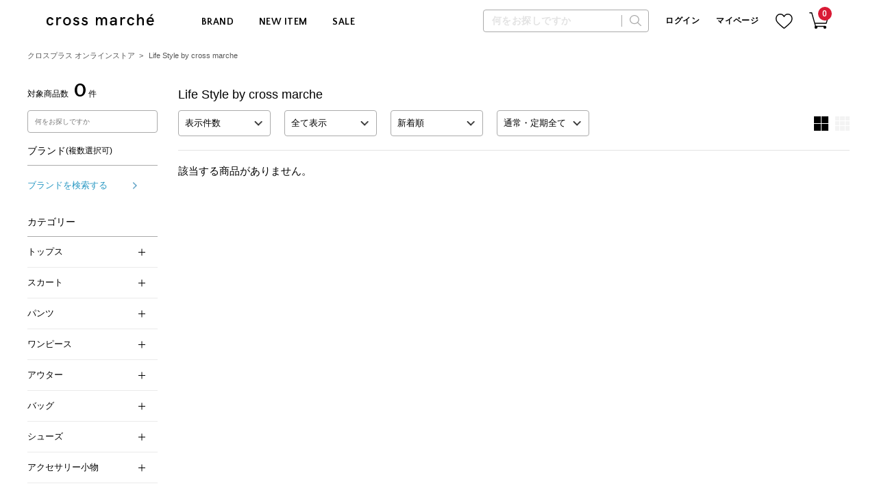

--- FILE ---
content_type: text/html; charset=utf-8
request_url: https://www.crossplus.jp/Form/Product/ProductList.aspx?shop=0&cat=MARBRAOHE&bid=crossmarche&sort=07&udns=2
body_size: 108999
content:

<?xml version="1.0" encoding="UTF-8"?>
<!DOCTYPE html>
<html xmlns="http://www.w3.org/1999/xhtml" xml:lang="ja" lang="ja">
<head id="ctl00_Head1"><meta http-equiv="Content-Type" content="text/html; charset=UTF-8" /><meta name="viewport" content="width=device-width, initial-scale=1.0, maximum-scale=1.0, user-scalable=no" /><link rel="shortcut icon" href="../../favicon.ico" /><link rel="icon" type="image/vnd.microsoft.icon" href="../../favicon.ico" /><link rel="apple-touch-icon" href="../../apple-touch-icon.png" /><title>
	Life Style by cross marche｜クロスプラス公式通販サイト
</title><meta http-equiv="Content-Script-Type" content="text/javascript" /><meta name="google-site-verification" content="9wJ0xfSn79CnVuFE_bSyDV_q6hxl6JmJUE75RqVIQJw" /><meta name="apple-itunes-app" content="app-id=1626774633" /><link id="ctl00_lPrintCss" rel="stylesheet" type="text/css" media="print" href="/Css/Default/imports/print.css?ver=210607203024" /><link id="ctl00_lTooltipCss" rel="stylesheet" type="text/css" media="all" href="/Css/Default/tooltip.css?ver=210607203022" /><link id="ctl00_lDestyleCss" rel="stylesheet" type="text/css" media="all" href="/Css/destyle.css?ver=210616123348" /><link id="ctl00_lVariablesCss" rel="stylesheet" type="text/css" media="all" href="/Css/variables.css?ver=250611110255" /><link id="ctl00_lPartsCss" rel="stylesheet" type="text/css" media="all" href="/Css/parts.css?ver=250611110247" /><link id="ctl00_lCommonCss" rel="stylesheet" type="text/css" media="all" href="/Css/common.css?ver=250321104726" /><link id="ctl00_lBrandListCommonCss" rel="stylesheet" type="text/css" media="all" href="/Css/brandlist_common.css?ver=250424143432" />


<script type="text/javascript" charset="Shift_JIS" src="/Js/w2.js?20211026"></script>
<script type="text/javascript" charset="Shift_JIS" src="/Js/w2.textboxevents.js"></script>

<script type="text/javascript" charset="Shift_JIS" src="/Js/jquery-1.11.1.min.js"></script>

<script type="text/javascript" charset="Shift_JIS" src="/Js/AC_ActiveX.js"></script>
<script type="text/javascript" charset="Shift_JIS" src="/Js/AC_RunActiveContent.js"></script>

<link href="/Js/Slick/slick-theme.css" rel="stylesheet" type="text/css">
<link href="/Js/Slick/slick.css" rel="stylesheet" type="text/css">
<script type="text/javascript" src="/Js/Slick/slick.min.js"></script>

<script type="text/javascript" charset="UTF-8" src="/Js/ClientValidateScript.aspx"></script>

<script type="text/javascript" charset="UTF-8" src="/Js/jquery.bxslider.min.js"></script>
<script type="text/javascript" charset="UTF-8" src="/Js/jquery.biggerlink.min.js"></script>
<script type="text/javascript" charset="UTF-8" src="/Js/jquery.heightLine.js"></script>
<script type="text/javascript" charset="UTF-8" src="/Js/jquery.mousewheel.js"></script>
<script type="text/javascript" charset="UTF-8" src="/Js/jquery.jscrollpane.min.js"></script>
<script type="text/javascript" charset="UTF-8" src="/Js/jquery.ah-placeholder.js"></script>
<script type="text/javascript" charset="UTF-8" src="/Js/ofi.min.js"></script>


<script type="text/javascript" charset="UTF-8" src='/Js/function.js?ver=250218175606'></script>
<script type="text/javascript" charset="UTF-8" src='/Js/header.js?ver=230823100503'></script>


<script type="text/javascript" src="//d.rcmd.jp/crossplus.jp/item/recommend.js" charset="UTF-8"></script>


<link rel="preconnect" href="https://fonts.gstatic.com" crossorigin />

<link rel="preload" as="style" href="https://fonts.googleapis.com/css2?family=Quattrocento+Sans:wght@700&display=block" />
<link rel="stylesheet" href="https://fonts.googleapis.com/css2?family=Quattrocento+Sans:wght@700&display=block" media="print" onload="this.media='all'" />

<link href="https://fonts.googleapis.com/css2?family=Open+Sans:wght@300;400;600;700&display=swap" rel="stylesheet">
<link href="https://fonts.googleapis.com/css2?family=Roboto:wght@300;400;500;700&display=swap" rel="stylesheet">

<link href="https://fonts.googleapis.com/css2?family=Barlow:wght@400;500&display=swap" rel="stylesheet">


<link rel="preconnect" href="https://fonts.gstatic.com" crossorigin>
<link href="https://fonts.googleapis.com/css2?family=Inter:wght@300;400;600;700&display=swap" rel="stylesheet">



<script>window.MSInputMethodContext && document.documentMode && document.write('<script src="https://cdn.jsdelivr.net/gh/nuxodin/ie11CustomProperties@4.1.0/ie11CustomProperties.min.js"><\/script>','<script src="https://cdnjs.cloudflare.com/ajax/libs/picturefill/3.0.3/picturefill.min.js" async><\/script>');</script>


<script type="text/javascript" src="/Js/AutoKana/jquery.autoKana.js"></script>
<script type="text/javascript">
	
	function execAutoKanaWithKanaType(firstName, firstNameKana, lastName, lastNameKana) {
		execAutoKana(
			firstName,
			firstNameKana,
			lastName,
			lastNameKana,
			'FULLWIDTH_KATAKANA');
	}
</script>

<link id="lsearchResultLayerCss" rel="stylesheet" href="/Css/Default/searchResultLayer.css" type="text/css" media="screen" />



<script type="text/javascript">
<!--
	// ページロード処理
	function pageLoad(sender, args) {
		// ページロード共通処理
		pageLoad_common();

		// function.js実行
		if (typeof initializeFunctionJs == "function") initializeFunctionJs();

		// グローバル切り替え実行
		if (typeof switchGlobalFunction == 'function') switchGlobalFunction();

		// PayPal
		if (typeof InitializePaypal == "function") InitializePaypal(sender, args);

		// body側のpageLoad実行
		if (typeof bodyPageLoad == "function") bodyPageLoad();
	}
//-->
</script>


  
		<!-- Google Tag Manager -->
		<script>(function(w,d,s,l,i){w[l]=w[l]||[];w[l].push({'gtm.start':
		new Date().getTime(),event:'gtm.js'});var f=d.getElementsByTagName(s)[0],
		j=d.createElement(s),dl=l!='dataLayer'?'&l='+l:'';j.async=true;j.src=
		'https://www.googletagmanager.com/gtm.js?id='+i+dl;f.parentNode.insertBefore(j,f);
		})(window,document,'script','dataLayer','GTM-T3QFZVQ');</script>
		<!-- End Google Tag Manager -->

		<!-- Google Tag Manager -->
		<script>(function(w,d,s,l,i){w[l]=w[l]||[];w[l].push({'gtm.start':
		new Date().getTime(),event:'gtm.js'});var f=d.getElementsByTagName(s)[0],
		j=d.createElement(s),dl=l!='dataLayer'?'&l='+l:'';j.async=true;j.src=
		'https://www.googletagmanager.com/gtm.js?id='+i+dl;f.parentNode.insertBefore(j,f);
		})(window,document,'script','dataLayer','GTM-PG6M7H5');</script>
		<!-- End Google Tag Manager -->

		<!-- Google Tag Manager -->
		<script>(function(w,d,s,l,i){w[l]=w[l]||[];w[l].push({'gtm.start':
		new Date().getTime(),event:'gtm.js'});var f=d.getElementsByTagName(s)[0],
		j=d.createElement(s),dl=l!='dataLayer'?'&l='+l:'';j.async=true;j.src=
		'https://www.googletagmanager.com/gtm.js?id='+i+dl;f.parentNode.insertBefore(j,f);
		})(window,document,'script','dataLayer','GTM-TW3J5FW');</script>
		<!-- End Google Tag Manager -->



<script type="text/javascript">
  var dataLayer = dataLayer || [];
  dataLayer.push({
    'PageType':'Listingpage',
    'HashedEmail': '',
    'ProductIDList': []
  });

  var AdsPageType = "category";
  var AdsProductId = "";
  var AdsProductValue = "";
</script>



<link href="/Css/Template/Main/product_list.css?230127" rel="stylesheet" type="text/css" media="all" />
<link rel="canonical" href="https://www.crossplus.jp/Form/Product/ProductList.aspx?shop=0&cat=MARBRAOHE&bid=crossmarche&dpcnt=90&img=2&sort=10&udns=2&fpfl=0&pgfl=&pno=1" />


  <meta name="Keywords" content="Life Style by cross marche,,クロスプラス,クロスプラスオンライン,cross plus online store,レディースファッション,通販" />


		<!-- Global site tag (gtag.js) - Google Analytics -->
<script async src="https://www.googletagmanager.com/gtag/js?id=UA-47868133-1"></script>
<script>
  window.dataLayer = window.dataLayer || [];
  function gtag(){dataLayer.push(arguments);}
  gtag('js', new Date());

  gtag('config', 'UA-47868133-1');
</script>
	
		<!-- ■共通タグ --> 
<!-- EBiS tag version4.10 start -->
<script type="text/javascript">
    (function(a,d,e,b,i,s){ window[i]=window[i]||[];var f=function(a,d,e,b,i,s){
        var o=a.getElementsByTagName(d)[0],h=a.createElement(d),t='text/javascript';
        h.type=t;h.async=e;h.onload=function(){ window[i].init(
            { argument:s, auto:true }
        );};h._p=o;return h;},h=f(a,d,e,b,i,s),l='//taj',j=b+s+'/cmt.js';h.src=l+'1.'+j;
        h._p.parentNode.insertBefore(h,h._p);h.onerror=function(k){k=f(a,d,e,b,i,s);
        k.src=l+'2.'+j;k._p.parentNode.insertBefore(k,k._p);};
    })(document,'script',true,'ebis.ne.jp/','ebis','bCxRSeZq');
</script>
<!-- EBiS tag end -->
	
		<!-- APIAS Common Tag For Special Start -->
<script>
var APIAS_SPECIAL = {};
APIAS_SPECIAL.client_id = 17;
APIAS_SPECIAL.is_conversion = false;
var host = (location.protocol == 'http:') ? 'http:' : 'https:';
document.write('<scr' + 'ipt src="' + host + '//js.ecreport.jp/special_measurement.js"></scr' + 'ipt>');
</script>
<!-- APIAS Common Tag For Special End -->
	
		<!-- ReviCo Tag Start -->
<div id="revico-review-tagmanager" class="revico-tagmanager" data-revico-tenantid="36035322-1170-45c4-9685-f851e98ab54a" data-revico-tagmanager-code="revico-master-tag-pc"></div>
<script type="text/javascript" charset="UTF-8" src="https://show.revico.jp/providejs/tagmanager.js" defer></script>
<!-- ReviCo Tag End -->
	
		<!-- Start VWO Async SmartCode -->
<link rel="preconnect" href="https://dev.visualwebsiteoptimizer.com" />
<script type='text/javascript' id='vwoCode'>
window._vwo_code || (function() {
var account_id=822451,
version=2.0,
settings_tolerance=2000,
hide_element='body',
hide_element_style = 'opacity:0 !important;filter:alpha(opacity=0) !important;background:none !important',
/* DO NOT EDIT BELOW THIS LINE */
f=false,w=window,d=document,v=d.querySelector('#vwoCode'),cK='_vwo_'+account_id+'_settings',cc={};try{var c=JSON.parse(localStorage.getItem('_vwo_'+account_id+'_config'));cc=c&&typeof c==='object'?c:{}}catch(e){}var stT=cc.stT==='session'?w.sessionStorage:w.localStorage;code={use_existing_jquery:function(){return typeof use_existing_jquery!=='undefined'?use_existing_jquery:undefined},library_tolerance:function(){return typeof library_tolerance!=='undefined'?library_tolerance:undefined},settings_tolerance:function(){return cc.sT||settings_tolerance},hide_element_style:function(){return'{'+(cc.hES||hide_element_style)+'}'},hide_element:function(){return typeof cc.hE==='string'?cc.hE:hide_element},getVersion:function(){return version},finish:function(){if(!f){f=true;var e=d.getElementById('_vis_opt_path_hides');if(e)e.parentNode.removeChild(e)}},finished:function(){return f},load:function(e){var t=this.getSettings(),n=d.createElement('script'),i=this;if(t){n.textContent=t;d.getElementsByTagName('head')[0].appendChild(n);if(!w.VWO||VWO.caE){stT.removeItem(cK);i.load(e)}}else{n.fetchPriority='high';n.src=e;n.type='text/javascript';n.onerror=function(){_vwo_code.finish()};d.getElementsByTagName('head')[0].appendChild(n)}},getSettings:function(){try{var e=stT.getItem(cK);if(!e){return}e=JSON.parse(e);if(Date.now()>e.e){stT.removeItem(cK);return}return e.s}catch(e){return}},init:function(){if(d.URL.indexOf('__vwo_disable__')>-1)return;var e=this.settings_tolerance();w._vwo_settings_timer=setTimeout(function(){_vwo_code.finish();stT.removeItem(cK)},e);var t=d.currentScript,n=d.createElement('style'),i=this.hide_element(),r=t&&!t.async&&i?i+this.hide_element_style():'',c=d.getElementsByTagName('head')[0];n.setAttribute('id','_vis_opt_path_hides');v&&n.setAttribute('nonce',v.nonce);n.setAttribute('type','text/css');if(n.styleSheet)n.styleSheet.cssText=r;else n.appendChild(d.createTextNode(r));c.appendChild(n);this.load('https://dev.visualwebsiteoptimizer.com/j.php?a='+account_id+'&u='+encodeURIComponent(d.URL)+'&vn='+version)}};w._vwo_code=code;code.init();})();
</script>
<!-- End VWO Async SmartCode -->
	


<script type="text/javascript">
<!--
	var site_path_root = '/';
//-->
</script>
<script type="text/javascript" charset="Shift_JIS" src="/Js/ThickBox/thickbox.js"></script>

<link id="lThickBoxCss" rel="stylesheet" href="/Js/ThickBox/thickbox.css" type="text/css" media="all" />

<meta name="description" content="Life Style by cross marcheの商品ご紹介。クロスプラス公式通販サイト「CROSS PLUS ONLINE STORE」では、プライベートからオンスタイルまで対応できる30代・40代・50代の方向けのレディースファッションをご提案します。" /></head>
<body onload="" id="top" data-spy="scroll" data-target="#navbar" class="index shop jsjunkoshimada" data-aos-easing="ease-out-back" data-aos-duration="1000" data-aos-delay="0" style="height: 100%;" cz-shortcut-listen="true">


		<!-- b-dash relation tag  -->
<div id="bdash_1" style="display:none"></div>
<!-- end b-dash relation tag -->
	





  
		<!-- Google Tag Manager (noscript) -->
		<noscript><iframe src="https://www.googletagmanager.com/ns.html?id=GTM-T3QFZVQ"
		height="0" width="0" style="display:none;visibility:hidden"></iframe></noscript>
		<!-- End Google Tag Manager (noscript) -->

		<!-- Google Tag Manager (noscript) -->
		<noscript><iframe src="https://www.googletagmanager.com/ns.html?id=GTM-PG6M7H5"
		height="0" width="0" style="display:none;visibility:hidden"></iframe></noscript>
		<!-- End Google Tag Manager (noscript) -->

		<!-- Google Tag Manager (noscript) -->
		<noscript><iframe src="https://www.googletagmanager.com/ns.html?id=GTM-TW3J5FW"
		height="0" width="0" style="display:none;visibility:hidden"></iframe></noscript>
		<!-- End Google Tag Manager (noscript) -->	
<form name="aspnetForm" method="post" action="/Form/Product/ProductList.aspx?shop=0&amp;cat=MARBRAOHE&amp;bid=crossmarche&amp;sort=07&amp;udns=2" id="aspnetForm" onsubmit="return (document.getElementById(&#39;__EVENTVALIDATION&#39;) != null);" onkeypress="return ((event.keyCode != 13) || (window.event.srcElement.type != &#39;text&#39;));">
<div>
<input type="hidden" name="__EVENTTARGET" id="__EVENTTARGET" value="" />
<input type="hidden" name="__EVENTARGUMENT" id="__EVENTARGUMENT" value="" />
<input type="hidden" name="__LASTFOCUS" id="__LASTFOCUS" value="" />
<input type="hidden" name="__VIEWSTATE" id="__VIEWSTATE" value="/[base64]/////[base64]////[base64]/////P///wYIAAAAA3BpZAYJAAAAAAH2/////P///wYLAAAAA3ZpZAkJAAAAAfP////8////Bg4AAAADcG5vBg8AAAABMQHw/////P///wYRAAAAA2NhdAYSAAAACU1BUkJSQU9IRQHt/////P///wYUAAAABHN3cmQJCQAAAAHq/////P///wYXAAAAA2NvbAkJAAAAAef////8////BhoAAAADaW1nBhsAAAABMgHk/////P///wYdAAAABHNvcnQGHgAAAAIxMAHh/////P///wYgAAAABWNpY29uCQkAAAAB3v////z///8GIwAAAANtaW4JCQAAAAHb/////P///wYmAAAAA21heAkJAAAAAdj////8////BikAAAAFZHBjbnQGKgAAAAI5MAHV/////P///wYsAAAABHVkbnMGLQAAAAEyAdL////8////Bi8AAAAEZG9zcAkJAAAAAc/////8////BjIAAAAEZnBmbAYzAAAAATABzP////z///8GNQAAAANiaWQGNgAAAAtjcm9zc21hcmNoZQHJ/////P///wY4AAAAA3BnaQkJAAAAAcb////8////BjsAAAAEcGdmbAkJAAAAAcP////8////Bj4AAAAKYnJhbmRfbmFtZQY/AAAAGkxpZmUgU3R5bGUgYnkgY3Jvc3MgbWFyY2hlCx4TRml4ZWRQdXJjaGFzZUZpbHRlcgUBMB4KUGFnZU51bWJlcgIBHgV0aXRsZQVETGlmZSBTdHlsZSBieSBjcm9zcyBtYXJjaGXvvZzjgq/jg63jgrnjg5fjg6njgrnlhazlvI/[base64]/[base64]/[base64]/[base64]/[base64]/[base64]////[base64]/[base64]/[base64]/[base64]/[base64]/[base64]/[base64]/jg7xkAgEPFgIfFgICFgQCAQ9kFgRmDxUCnwEvRm9ybS9Qcm9kdWN0L1Byb2R1Y3RMaXN0LmFzcHg/[base64]/[base64]/[base64]////[base64]/[base64]/[base64]/[base64]/[base64]/[base64]/[base64]/[base64]/jg6/[base64]/jg7xkAgEPFgIfFgICFgQCAQ9kFgRmDxUCmgEvRm9ybS9Qcm9kdWN0L1Byb2R1Y3RMaXN0LmFzcHg/[base64]/[base64]/[base64]/[base64]/[base64]/[base64]/[base64]/////wEAAAAAAAAADAIAAAA/[base64]/44O8CQgAAAAJCAAAAAY2AAAAATAJNwAAAAY4AAAAA0FQUAsAAAABEgAAAAQAAAAGOQAAAAEwBjoAAAAGQVBQQkFHBjsAAAAJ44OQ44OD44KwCQgAAAAJCAAAAAY9AAAAATAJPgAAAAY/[base64]/[base64]/AAAAATAGgAAAAAlBUFBUT1BTV0UGgQAAAB7jgrnjgqbjgqfjg4Pjg4jjg7vjg5Hjg7zjgqvjg7wJCAAAAAkIAAAABoMAAAABMAmEAAAABoUAAAAGQVBQVE9QBwAAAAFfAAAABAAAAAaGAAAAATAGhwAAAAlBUFBPVVRKS1QGiAAAAA/[base64]/[base64]/[base64]/[base64]/[base64]/[base64]/[base64]/[base64]/[base64]////[base64]/[base64]/[base64]/[base64]/[base64]/[base64]/[base64]/[base64]/[base64]////[base64]/[base64]/[base64]/[base64]/[base64]/jg6/[base64]/jg7xkAgEPFgIfFgICFgQCAQ9kFgRmDxUCkQEvRm9ybS9Qcm9kdWN0L1Byb2R1Y3RMaXN0LmFzcHg/[base64]/[base64]/[base64]/[base64]/[base64]/[base64]/////[base64]/jg4vjg4bjgqPjgqbjgqfjgqIJCAAAAAkIAAAABhYAAAABMAkXAAAABhgAAAADTUFUygAAAAEOAAAABAAAAAYZAAAAATAGGgAAAAZNQVRQQUoGGwAAABvjg57jgr/jg4vjg4bjgqPjg5Hjgrjjg6Pjg54JCAAAAAkIAAAABh0AAAABMAkeAAAABh8AAAADTUFU0wAAAAEPAAAABAAAAAYgAAAAATAGIQAAAAZNQVRJTk4GIgAAABvjg57jgr/jg4vjg4bjgqPjgqTjg7Pjg4rjg7wJCAAAAAkIAAAABiQAAAABMAklAAAABiYAAAADTUFU1AAAAAEQAAAABAAAAAYnAAAAATAGKAAAAAZNQVRBRlQGKQAAAA/[base64]/[base64]/jg4vjg4bjgqMg44Oc44OI44Og44K5CQgAAAAJCAAAAAZhAAAAATAJYgAAAAZjAAAABk1BVE1BVM0AAAABPQAAAAQAAAAGZAAAAAEwBmUAAAAJTUFUTUFUT1VUBmYAAAAt44Oe44K/44OL44OG44Kj44Ki44Km44K/44O844O744Oe44Oe44Kz44O844OICQgAAAAJCAAAAAZoAAAAATAJaQAAAAZqAAAABk1BVE1BVM4AAAABPgAAAAQAAAAGawAAAAEwBmwAAAAJTUFUTUFUTEVHBm0AAAAt44Os44Ku44Oz44K544O744K/44Kk44OE44O744K544OI44OD44Kt44Oz44KwCQgAAAAJCAAAAAZvAAAAATAJcAAAAAZxAAAABk1BVE1BVM8AAAABPwAAAAQAAAAGcgAAAAEwBnMAAAAJTUFUSU5OQlJFBnQAAAAw44Oe44K/44OL44OG44Kj44OW44Op44K444Oj44O877yI5o6I5Lmz44OW44Op77yJCQgAAAAJCAAAAAZ2AAAAATAJdwAAAAZ4AAAABk1BVElOTtUAAAABQAAAAAQAAAAGeQAAAAEwBnoAAAAJTUFUSU5OQ0FNBnsAAAAt44Oe44K/44OL44OG44Kj5o6I5Lmz44Kt44Oj44Of44O744Kk44Oz44OK44O8CQgAAAAJCAAAAAZ9AAAAATAJfgAAAAZ/AAAABk1BVElOTtYAAAABQQAAAAQAAAAGgAAAAAEwBoEAAAAJTUFUSU5OU0hPBoIAAAAc44Oe44K/[base64]/[base64]/jg4vjg4bjgqPjgqbjgqfjgqJkAgEPFgIfFgIFFgoCAQ9kFgRmDxUClwEvRm9ybS9Qcm9kdWN0L1Byb2R1Y3RMaXN0LmFzcHg/c2hvcD0wJmFtcDtjYXQ9TUFUTUFUT05FJmFtcDtiaWQ9cm9zZW1hZGFtZSZhbXA7ZHBjbnQ9OTAmYW1wO2ltZz0yJmFtcDtzb3J0PTEwJmFtcDt1ZG5zPTImYW1wO2ZwZmw9MCZhbXA7cGdmbD0mYW1wO3Bubz0xH+ODnuOCv+ODi+ODhuOCoyDjg6/[base64]/[base64]/44OL44OG44KjIOODnOODiOODoOOCuWQCAQ8WBB8WZh8eaGQCBA9kFgRmDxUClwEvRm9ybS9Qcm9kdWN0L1Byb2R1Y3RMaXN0LmFzcHg/[base64]/[base64]/[base64]/[base64]/[base64]/[base64]/44OL44OG44KjIOOCt+ODp+ODvOODhGQCAQ8WBB8WZh8eaGQCBA9kFgRmDxUClwEvRm9ybS9Qcm9kdWN0L1Byb2R1Y3RMaXN0LmFzcHg/[base64]/[base64]/[base64]/[base64]/[base64]/[base64]/[base64]/[base64]/////wEAAAAAAAAADAIAAAA/[base64]/[base64]/[base64]/[base64]/[base64]/[base64]/[base64]/////wEAAAAAAAAADAIAAAA/[base64]/[base64]/jgrvjgrXjg6rjg7zlsI/[base64]/[base64]/[base64]/////[base64]/jg6/jg7Pjg5Tjg7zjgrkJCAAAAAkIAAAABi8AAAABMAkwAAAABjEAAAADQVBQCgAAAAERAAAABAAAAAYyAAAAATAGMwAAAAZBUFBPVVQGNAAAAAzjgqLjgqbjgr/[base64]/jgrvjgrXjg6rjg7zlsI/[base64]/[base64]/[base64]/[base64]/[base64]/[base64]/jg6/[base64]/jg7xkAgEPFgIfFgICFgQCAQ9kFgRmDxUC1gEvRm9ybS9Qcm9kdWN0L1Byb2R1Y3RMaXN0LmFzcHg/[base64]/[base64]/[base64]/[base64]/[base64]/[base64]////[base64]/////[base64]/[base64]/[base64]/[base64]/[base64]/c2hvcD0wJmFtcDtjYXQ9QVBQVE9QS05UJmFtcDtiaWQ9YXRzdXJvdGF5YW1hJTJjYXRzJmFtcDtkcGNudD05MCZhbXA7aW1nPTImYW1wO3NvcnQ9MTAmYW1wO3VkbnM9MiZhbXA7ZnBmbD0wJmFtcDtwZ2ZsPSZhbXA7cG5vPTEY44OL44OD44OI44O744K744O844K/[base64]/[base64]/////wEAAAAAAAAADAIAAAA/[base64]/44O8CQgAAAAJCAAAAAY/[base64]/[base64]/[base64]/[base64]/[base64]/[base64]/[base64]/c2hvcD0wJmFtcDtjYXQ9QVBQT05FJmFtcDtiaWQ9Y3Jvc3NtYXJjaGUmYW1wO2RwY250PTkwJmFtcDtpbWc9MiZhbXA7c29ydD0xMCZhbXA7dWRucz0yJmFtcDtmcGZsPTAmYW1wO3BnZmw9JmFtcDtwbm89MQ/jg6/jg7Pjg5Tjg7zjgrlkAgEPFgQfFmYfHmhkAgUPZBYEZg8VAwzjgqLjgqbjgr/[base64]/[base64]/c2hvcD0wJmFtcDtjYXQ9QVBQQUNDJmFtcDtiaWQ9Y3Jvc3NtYXJjaGUmYW1wO2RwY250PTkwJmFtcDtpbWc9MiZhbXA7c29ydD0xMCZhbXA7dWRucz0yJmFtcDtmcGZsPTAmYW1wO3BnZmw9JmFtcDtwbm89MRjjgqLjgq/jgrvjgrXjg6rjg7zlsI/[base64]/[base64]/[base64]/[base64]/[base64]/44O8lQEvRm9ybS9Qcm9kdWN0L1Byb2R1Y3RMaXN0LmFzcHg/c2hvcD0wJmFtcDtjYXQ9QVBQQ0hBJmFtcDtiaWQ9Y3Jvc3NtYXJjaGUmYW1wO2RwY250PTkwJmFtcDtpbWc9MiZhbXA7c29ydD0xMCZhbXA7dWRucz0yJmFtcDtmcGZsPTAmYW1wO3BnZmw9JmFtcDtwbm89MRLjgq3jg6Pjg6njgq/jgr/jg7xkAgEPFgIfFgIFFgoCAQ9kFgRmDxUCmAEvRm9ybS9Qcm9kdWN0L1Byb2R1Y3RMaXN0LmFzcHg/[base64]/[base64]/44O8ZAIBDxYEHxZmHx5oZAIhDw8WBB8fMtcXAAEAAAD/////[base64]/[base64]/[base64]/[base64]/jg6/[base64]/44O8lwEvRm9ybS9Qcm9kdWN0L1Byb2R1Y3RMaXN0LmFzcHg/[base64]/[base64]/jgrvjgrXjg6rjg7zlsI/[base64]/[base64]////[base64]/[base64]/[base64]/[base64]/[base64]/[base64]/jg6/jg7Pjg5Tjg7zjgrlkAgEPFgQfFmYfHmhkAgUPZBYEZg8VAwzjgqLjgqbjgr/[base64]/[base64]/[base64]/[base64]////[base64]/[base64]/[base64]/[base64]/[base64]/[base64]/jg7xkAgEPFgIfFgICFgQCAQ9kFgRmDxUCmgEvRm9ybS9Qcm9kdWN0L1Byb2R1Y3RMaXN0LmFzcHg/[base64]/[base64]/jgrvjgrXjg6rjg7zlsI/[base64]/[base64]/[base64]/[base64]/[base64]/////[base64]/jg6/jg7Pjg5Tjg7zjgrkJCAAAAAkIAAAABi8AAAABMAkwAAAABjEAAAADQVBQCgAAAAERAAAABAAAAAYyAAAAATAGMwAAAAZBUFBPVVQGNAAAAAzjgqLjgqbjgr/[base64]/jgrvjgrXjg6rjg7zlsI/[base64]/[base64]/[base64]/[base64]/[base64]/[base64]/[base64]/[base64]/jg7xkAgEPFgIfFgICFgQCAQ9kFgRmDxUCkQEvRm9ybS9Qcm9kdWN0L1Byb2R1Y3RMaXN0LmFzcHg/[base64]/[base64]/[base64]/[base64]/////wEAAAAAAAAADAIAAAA/[base64]/[base64]/44OL44OG44Kj44Km44Kn44KiCQgAAAAJCAAAAAYWAAAAATAJFwAAAAYYAAAAA01BVMoAAAABDgAAAAQAAAAGGQAAAAEwBhoAAAAGTUFUUEFKBhsAAAAb44Oe44K/44OL44OG44Kj44OR44K444Oj44OeCQgAAAAJCAAAAAYdAAAAATAJHgAAAAYfAAAAA01BVNMAAAABDwAAAAQAAAAGIAAAAAEwBiEAAAAGTUFUSU5OBiIAAAAb44Oe44K/[base64]/[base64]/jg7Pjg5Tjg7zjgrkJCAAAAAkIAAAABlMAAAABMAlUAAAABlUAAAAGTUFUTUFUywAAAAE7AAAABAAAAAZWAAAAATAGVwAAAAlNQVRNQVRUT1AGWAAAABzjg57jgr/jg4vjg4bjgqMg44OI44OD44OX44K5CQgAAAAJCAAAAAZaAAAAATAJWwAAAAZcAAAABk1BVE1BVMwAAAABPAAAAAQAAAAGXQAAAAEwBl4AAAAJTUFUTUFUQk9UBl8AAAAc44Oe44K/[base64]/jg7vjg57jgr/[base64]/jgqTjg4Tjg7vjgrnjg4jjg4Pjgq3jg7PjgrAJCAAAAAkIAAAABpkAAAABMAmaAAAABpsAAAAGTUFUSU5O2gAAAAFFAAAABAAAAAacAAAAATAGnQAAAAlNQVRJTk5QRUwGngAAAA/[base64]/[base64]/[base64]/[base64]/[base64]/jg57jgr/[base64]/44OL44OG44KjIOODiOODg+ODl+OCuWQCAQ8WBB8WZh8eaGQCAw9kFgRmDxUClwEvRm9ybS9Qcm9kdWN0L1Byb2R1Y3RMaXN0LmFzcHg/[base64]/jg4vjg4bjgqPjgqLjgqbjgr/[base64]/jgqTjg4Tjg7vjgrnjg4jjg4Pjgq3jg7PjgrBkAgEPFgQfFmYfHmhkAgIPZBYEZg8VAxvjg57jgr/[base64]/44OL44OG44Kj44OR44K444Oj44OeZAIBDxYEHxZmHx5oZAIDD2QWBGYPFQMb44Oe44K/44OL44OG44Kj44Kk44Oz44OK44O8lAEvRm9ybS9Qcm9kdWN0L1Byb2R1Y3RMaXN0LmFzcHg/[base64]/[base64]/[base64]/44OL44OG44KjIOOCt+ODp+ODvOODhGQCAQ8WBB8WZh8eaGQCBA9kFgRmDxUClwEvRm9ybS9Qcm9kdWN0L1Byb2R1Y3RMaXN0LmFzcHg/[base64]/[base64]/[base64]/[base64]/nlKPlvozjg7vmjojkubNkAgEPFgIfFgIHFg4CAQ9kFgRmDxUClwEvRm9ybS9Qcm9kdWN0L1Byb2R1Y3RMaXN0LmFzcHg/[base64]/[base64]/[base64]/[base64]/[base64]/c2hvcD0wJmFtcDtjYXQ9TUFUQUZUT05FJmFtcDtiaWQ9cm9zZW1hZGFtZSZhbXA7ZHBjbnQ9OTAmYW1wO2ltZz0yJmFtcDtzb3J0PTEwJmFtcDt1ZG5zPTImYW1wO2ZwZmw9MCZhbXA7cGdmbD0mYW1wO3Bubz0xKOaOiOS5s+acjSDjg6/[base64]/[base64]/////[base64]/[base64]/[base64]/jgrjjg6PjgrHjg4Pjg4gJCAAAAAkIAAAABncAAAABMAl4AAAABnkAAAAGQVBQT1VUDAAAAAFPAAAABAAAAAZ6AAAAATAGewAAAAlBUFBPVVRDT0EGfAAAAAnjgrPjg7zjg4gJCAAAAAkIAAAABn4AAAABMAl/[base64]/[base64]/[base64]/[base64]/c2hvcD0wJmFtcDtjYXQ9QVBQT05FJmFtcDtiaWQ9ZWxsZWdpcmwmYW1wO2RwY250PTkwJmFtcDtpbWc9MiZhbXA7c29ydD0xMCZhbXA7dWRucz0yJmFtcDtmcGZsPTAmYW1wO3BnZmw9JmFtcDtwbm89MQ/jg6/jg7Pjg5Tjg7zjgrlkAgEPFgQfFmYfHmhkAgUPZBYEZg8VAwzjgqLjgqbjgr/[base64]/[base64]/////[base64]/jgrvjgrXjg6rjg7zlsI/[base64]/jgrvjgrXjg6rjg7zlsI/[base64]/jgrvjgrXjg6rjg7zlsI/[base64]/[base64]////[base64]/[base64]/[base64]/[base64]/[base64]/[base64]/jg7xkAgEPFgIfFgICFgQCAQ9kFgRmDxUC1gEvRm9ybS9Qcm9kdWN0L1Byb2R1Y3RMaXN0LmFzcHg/[base64]/[base64]/jgrvjgrXjg6rjg7zlsI/[base64]/[base64]/[base64]/[base64]/[base64]/[base64]/ve+/[base64]/[base64]/[base64]/44O8BQZBUFBDSEFnEAUHUEVBTlVUUwUJQVBQQ0hBUEVBZxAFBW1pZmZ5BQlBUFBDSEFNSUZnEAUGRGlzbmV5BQlBUFBDSEFESVNnEAUGc2FucmlvBQlBUFBDSEFTQU5nEAUb44Gd44Gu5LuW44Kt44Oj44Op44Kv44K/[base64]/[base64]/[base64]/[base64]/[base64]/c2hvcD0wJmFtcDtjYXQ9TUFSQlJBT0hFJmFtcDtiaWQ9Y3Jvc3NtYXJjaGUmYW1wO2RwY250PTkwJmFtcDtpbWc9MiZhbXA7c29ydD0xMCZhbXA7dWRucz0yJmFtcDtmcGZsPTImYW1wO3BnZmw9JmFtcDtwbm89MWQCBg8WAh8WAv////8PZAIKD2QWAmYPZBYCAgEPFgQfFgL/////Dx8eaGQCCw8WAh8WZmQCDA9kFgJmDxUBJ+ipsuW9k+OBmeOCi+WVhuWTgeOBjOOBguOCiuOBvuOBm+OCk+OAgmQCDQ8VAQBkAg4PZBYCZg8WAh8WAv////[base64]/[base64]" />
</div>

<script type="text/javascript">
//<![CDATA[
var theForm = document.forms['aspnetForm'];
if (!theForm) {
    theForm = document.aspnetForm;
}
function __doPostBack(eventTarget, eventArgument) {
    if (!theForm.onsubmit || (theForm.onsubmit() != false)) {
        theForm.__EVENTTARGET.value = eventTarget;
        theForm.__EVENTARGUMENT.value = eventArgument;
        theForm.submit();
    }
}
//]]>
</script>


<script src="/WebResource.axd?d=mO2gUhO2zJU3brjxgUB-mW7p7ZiPXGetMSeBaMz5RZeuEl5qflkjnTgprvy1XAe7cnncA99TBc4LkksNktje8acgGC23bGDEn3FCFZ1nXmI1&amp;t=638563595773552689" type="text/javascript"></script>


<script src="/ScriptResource.axd?d=sslAUJtrcTmeOmQ_IK57iOFYiMnyZWl30330XV_hTQBnMdd8m0FoDziusWUxSi3SzElQ3RYm_9Mh5nNujgXpGtktH1BIwb-WcKjRGQp90JhTkczPYoej4A03-By8FC7MmRHSXTMBdmOyxGNIM1vz6csWonfBWxz2_dF_pUiMF4I1&amp;t=ffffffffc820c398" type="text/javascript"></script>
<script src="/ScriptResource.axd?d=BS34nNuQB5XBDGK5S4EIDK2zxWN3zKDFTxeRRxYtFCTC_GRcpCmmxAA4rmATHXFUTJys47HXrpduuKcHANumWit3_DVweibnEweBlKnzhORQVNE5uq8ZTXZm-z7dwkqHSh74QSPSfVVazZJoh0mKz5nXLEqRQ_qToaUpYCxWa9Wsb5iq_SUvQYo720C19v4E0&amp;t=ffffffffc820c398" type="text/javascript"></script>
<div>

<input type="hidden" name="__VIEWSTATEGENERATOR" id="__VIEWSTATEGENERATOR" value="336F6414" />
<input type="hidden" name="__EVENTVALIDATION" id="__EVENTVALIDATION" value="/wEdAD/D0ap7soDwNqz+iHw6RuPZDIQ8vu6R2JbuiTZNxuNNTOcZnqbEoyGISTILVcwkMxdydi//GLi9o8n2/nuTEioo+BQ+W0dH1HWb77+DY3kZB8ypcjdr/InVDaQ953NgmCVH1oLAgVpxFebWAC2GsWY9aTXhjNhOHBAU34T445VMHNOR81TYwTQ7kMwTF+mFxBEvUyxWVd7mOzf2le5YMsBovixQLppaeVdg/OUnSvcMKcBjHt4ERYZVn7pff0MvlzAcMju235D9LkCak8urzQcqRqd2SDdlQJuwwkRb3xAlPQOekBVR6ad/gwLq67bx/aAjtH3LsrvAOVzY8AezLoH6vb6zfzXLTTmFw+nNNjBjnsJVbiX4sl0aVhcyjU5DmLa/W88Ds8ThFQg1DPnkKNhp4RpAsV+eS56Zw+4JPTBKeZGyGclpdFGKhf4suCieCOaeY0VAk7SrqexPVvF8LlmfNztkF1Sk9m6Hlywi0cKHgGvYOTNxrHN3mpFIvrXi6xRap/W7j3F+55qGZ0UT4HUKN8iMcc0i3tkGJ6roDa00Ew5kNUAEWYREwDIxMBXqIk0WQchKHrUxCxxVBR5y9knsww1Xgh8K8grXBTmFEa21/8+u1WKLiBMvVWj0oB0vvmdd+zNFXzkKUx2zIRoI6gckFS+F0wOlsqG+WHCM7Wt6yMtl22PN9S/F07IP80sbRWDtajFm3CFxEqBCGKKeBaiA1SnCz3RnBqKW3/tYtBU0NTigM8GOiHcMVoegaXJwaqJ2V+1uNgQmYAqqxcUf+MC/[base64]/OS4XNOBy0j/l1AclRmIgya/vqL+1cvi910p20qZBDo75O8ELpagVY/9x6oHKi0/WbfHvfApfTgTX35v+xhsK1D1pUe+WcGqtJNVsMz3Qh7z0G1KQcY8afVHrCZcNUBPiyJfC1JCQrYjUsJwGe1ak5Zck3+AYefleJY7W6/kZ932UsvchBVNxYLae97uCAyh69XQrSpM25gK5ZDmBsaMJxRySI4YzSWlW0CVlsgmCzw==" />
</div>

<script type="text/javascript">
<!--
	// クリックジャック攻撃対策
	CheckClickJack('/Form/Blank.aspx');
//-->
</script>
	
	
	
	
	<script type="text/javascript">
//<![CDATA[
Sys.WebForms.PageRequestManager._initialize('ctl00$smScriptManager', 'aspnetForm', ['tctl00$BodyHeaderMain$UpdatePanel1','','tctl00$BodyHeaderMain$upUpdatePanel2','','tctl00$BodyHeaderMain$ctl20$UpdatePanel1','','tctl00$BodyHeaderMain$ctl21$UpdatePanel1','','tctl00$BodyHeaderMain$ctl22$ctl00$UpdatePanel1','','tctl00$BodyHeaderMain$ctl24$UpdatePanel1','','tctl00$BodyHeaderMain$ctl44$ctl00$UpdatePanel1','','tctl00$ContentPlaceHolder1$ctl06$UpdatePanel1','','tctl00$ContentPlaceHolder1$ctl08',''], [], [], 90, 'ctl00');
//]]>
</script>


	
	<div id="Header">
		<div id="ctl00_BodyHeaderMain_UpdatePanel1">


</div>


<div id="ctl00_BodyHeaderMain_upUpdatePanel2">


  <div id="Head" class="headerNavi header--crossmarche">


    
    <div id="SmBnLink" class="header__smartBanner" style="display:none;">
      <button type="button">&#10005;</button>
      <a href="https://play.google.com/store/apps/details?id=li.yapp.appE494C741&hl=ja">
        <figure>
          <img src="/	Contents/ImagesPkg/SmartAppBanner/sab_220901.png" style="width:100%; height:auto;">
        </figure>
      </a>
    </div>
    <style>
      .header__smartBanner {
        position: relative;
        background-color: #f3f2f8;
      }
      .header__smartBanner button {
        position: absolute;
        top: 0;
        bottom: 0;
        left: 3px;
        z-index: 1;
        width: 20px;
        height: 20px;
        margin: auto;
        font-size: 14px;
        text-align: center;
      }
      .header__smartBanner figure {
        max-width: 370px;
        margin: 0 auto;
      }
    </style>
    <script>
      var link = document.getElementById("SmBnLink");

      if (document.cookie.indexOf('SmBnHidden=true') === -1) {
        if ((navigator.userAgent.indexOf('Android') != -1) && navigator.userAgent.indexOf('Yappli') == -1) {
          document.getElementById("SmBnLink").style.display="block";
          document.write(
            `<style id="SmBnStyle">
              :root {
                --headerSmartBannerHeight: min(78.67 *(100vw / 375), 77.63px);
              }
            </style>`
          );

          document.addEventListener("DOMContentLoaded", function() {
            const SmBnWrapper = document.getElementById('SmBnLink');
            const SmBnStyle = document.getElementById('SmBnStyle');
            const SmBnButton = document.querySelector('#SmBnLink button');
            const SmBnDeadline = 1 * (60 * 60 * 24); 
            SmBnButton.addEventListener('click', function () {
              SmBnWrapper.remove();
              SmBnStyle.remove();
              document.cookie = `SmBnHidden=true; max-age=${SmBnDeadline}`;
            });
          })
        }
      }
    </script>
    
  

  <!-- ティッカー -->
  

  
  <!-- 帯バナー -->
  


  <!-- ヘッダー内 -->
  <div class="header__inner">
    <!-- ハンバーガーメニュー用ボタン (SP/Tabletでのみ表示) -->
    <div class="header__hamburger-button hidden-desktop">
      <div class="header__hamburger-button-icon" id="openHamburgerMenu">
        <span></span>
        <span></span>
        <span></span>
      </div>
    </div>


    <!-- ブランドロゴ -->
    
        <div class="header__brand-logo">
      
          
          <a href="https://www.crossplus.jp/shop/crossmarche" class="header__brand-logo--img">
            <div class="img__wrapper">
              <img src="/Contents/ImagesPkg/Shop/crossmarche/crossmarche_logo_2501.png" alt="cross marche" width="1717" height="277">
            </div>
          </a>
        
        </div>
      


    <!-- BRAND, CATEGORY 等 (PCでのみ表示) -->
    <ul class="header-item__text visible-desktop">
      
        

        
        <li class="header-item__text-item header-item__text-item--brand header__hover-content--trigger">
          <span class="header-item__text-item-title">
            BRAND
          </span>

          <!-- ブランド一覧 -->
          <div class="header__hover-content header__hover-content--brand">
            <div class="header__hover-content__inner m-brandlist__container m-brandlist__container--isPcHeader">
              
	
	<div class="m-brandlist__container-inner m-brandlist__container-inner--related">
		<p class="m-brandlist__container-title" onclick="event.stopPropagation()">
			関連ブランド
		</p>
		





<ul class="m-brandlist__container-list">
  
  <li class="c-brandlist__container-item" data-brand-name="norc" data-visible-flg='False'>
    
      <a href="/shop/norc/">
    
      <figure>
        
        
          <img src="/Contents/ImagesPkg/BrandBanner/banner_norc_251031.jpg" alt="N.O.R.Cのバナー" width="300" height="300" decoding="async">
        
      </figure>
      <p class="c-brandlist__container-item-logo" data-logo-name="norc">
        <img src="/Contents/ImagesPkg/BrandBanner/logo_norc.svg" alt="N.O.R.Cのロゴ" width="212" height="41" decoding="async">
      </p>
    </a>
  </li>

  
  <li class="c-brandlist__container-item" data-brand-name="ellegirl" data-visible-flg='False'>
    <a href="/shop/ellegirl/">
      <figure>
        
        
          <img src="/Contents/ImagesPkg/BrandBanner/banner_ellegirl_251031.jpg" alt="ELLEgirlのバナー" width="300" height="300" decoding="async">
        
      </figure>
      <p class="c-brandlist__container-item-logo" data-logo-name="ellegirl">
        <img src="/Contents/ImagesPkg/BrandBanner/logo_ellegirl.svg" alt="ELLEgirlのロゴ" width="230" height="58" decoding="async">
      </p>
    </a>
  </li>

  
  <li class="c-brandlist__container-item" data-brand-name="lesouk" data-visible-flg='False'>
    <a href="/shop/lesoukholiday/">
      <figure>
        
        
          <img src="/Contents/ImagesPkg/BrandBanner/banner_lesouk_251031.jpg" alt="LE SOUK HOLIDAYのバナー" width="300" height="300" decoding="async">
        
      </figure>
      <p class="c-brandlist__container-item-logo" data-logo-name="lesouk">
        <img src="/Contents/ImagesPkg/BrandBanner/logo_lesouk.svg" alt="LE SOUK HOLIDAYのロゴ" width="220" height="63" decoding="async">
      </p>
    </a>
  </li>

  
  <li class="c-brandlist__container-item" data-brand-name="crossfunction" data-visible-flg='False'>
    <a href="/shop/crossfunction/">
      <figure>
        
        
          <img src="/Contents/ImagesPkg/BrandBanner/banner_cf_251031.jpg" alt="CROSS FUNCTIONのバナー" width="300" height="300" decoding="async">
        
      </figure>
      <p class="c-brandlist__container-item-logo" data-logo-name="crossfunction">
        <img src="/Contents/ImagesPkg/BrandBanner/logo_crossfunction.svg" alt="CROSS FUNCTIONのロゴ" width="1103" height="335" decoding="async">
      </p>
    </a>
  </li>

  
  <li class="c-brandlist__container-item" data-brand-name="alphacubic" data-visible-flg='False'>
    <a href="/shop/alphacubic/">
      <figure>
        
        
          <img src="/Contents/ImagesPkg/BrandBanner/banner_ac_251031.jpg" alt="A/C DESIGN BY ALPHA CUBICのバナー" width="300" height="300" decoding="async">
        
      </figure>
      <p class="c-brandlist__container-item-logo" data-logo-name="alphacubic">
        <img src="/Contents/ImagesPkg/BrandBanner/logo_alphacubic.svg" alt="A/C DESIGN BY ALPHA CUBICのロゴ" width="1600" height="401" decoding="async">
      </p>
    </a>
  </li>

  
  <li class="c-brandlist__container-item" data-brand-name="decoy" data-visible-flg='False'>
    <a href="/shop/decoy/">
      <figure>
        
        
          <img src="/Contents/ImagesPkg/BrandBanner/banner_dc_251031.jpg" alt="DECOYのバナー" width="300" height="300" decoding="async">
        
      </figure>
      <p class="c-brandlist__container-item-logo" data-logo-name="decoy">
        <img src="/Contents/ImagesPkg/BrandBanner/logo_decoy.svg" alt="DECOYのロゴ" width="850" height="252" decoding="async">
      </p>
    </a>
  </li>

  
  <li class="c-brandlist__container-item" data-brand-name="petithonfleur" data-visible-flg='False'>
    <a href="/shop/petithonfleur/">
      <figure>
        
        
          <img src="/Contents/ImagesPkg/BrandBanner/banner_petithonfleur_251031.jpg" alt="Petit Honfleurのバナー" width="300" height="300" decoding="async">
        
      </figure>
      <p class="c-brandlist__container-item-logo" data-logo-name="petithonfleur">
        <img src="/Contents/ImagesPkg/BrandBanner/logo_petithonfleur.svg" alt="Petit Honfleurのロゴ" width="2642" height="1050" decoding="async">
      </p>
    </a>
  </li>

  
  <li class="c-brandlist__container-item" data-brand-name="join_park" data-visible-flg='False'>
    <a href="/shop/join_park/">
      <figure>
        
        
          <img src="/Contents/ImagesPkg/BrandBanner/banner_join_park_250801.jpg" alt="JOIN PARKのバナー" width="300" height="300" decoding="async">
        
      </figure>
      <p class="c-brandlist__container-item-logo" data-logo-name="join_park">
        <img src="/Contents/ImagesPkg/BrandBanner/logo_join_park.svg" alt="JOIN PARKのロゴ" width="313" height="313" decoding="async">
      </p>
    </a>
  </li>

  
  <li class="c-brandlist__container-item" data-brand-name="onestrue" data-visible-flg='False'>
    <a href="/shop/onestrue/">
      <figure>
        
        
          <img src="/Contents/ImagesPkg/BrandBanner/banner_onestrue_250801.jpg" alt="ONE'S TRUEのバナー" width="300" height="300" decoding="async">
        
      </figure>
      <p class="c-brandlist__container-item-logo" data-logo-name="onestrue">
        <img src="/Contents/ImagesPkg/BrandBanner/logo_onestrue.svg" alt="ONE'S TRUEのロゴ" width="307" height="33" decoding="async">
      </p>
    </a>
  </li>

  
  <li class="c-brandlist__container-item" data-brand-name="junkoshimada" data-visible-flg='False'>
    <a href="/shop/junkoshimada/">
      <figure>
        
        
          <img src="/Contents/ImagesPkg/BrandBanner/banner_junko_251031.jpg" alt="JUNKO SHIMADAのバナー" width="300" height="300" decoding="async">
        
      </figure>
      <p class="c-brandlist__container-item-logo" data-logo-name="junkoshimada">
        <img src="/Contents/ImagesPkg/BrandBanner/logo_junkoshimada.svg" alt="JUNKO SHIMADAのロゴ" width="304" height="113" decoding="async">
      </p>
    </a>
  </li>

  
  <li class="c-brandlist__container-item" data-brand-name="49avjunkoshimada" data-visible-flg='False'>
    <a href="/Form/Product/ProductList.aspx?shop=0&cat=&bid=49av_junkoshimada">
      <figure>
        
        
          <img src="/Contents/ImagesPkg/BrandBanner/banner_junko_251031.jpg" alt="49AV JUNKO SHIMADAのバナー" width="300" height="300" decoding="async">
        
      </figure>
      <p class="c-brandlist__container-item-logo" data-logo-name="49avjunkoshimada">
        <img src="/Contents/ImagesPkg/BrandBanner/logo_49avjunkoshimada.svg" alt="49AV JUNKO SHIMADAのロゴ" width="458" height="605" decoding="async">
      </p>
    </a>
  </li>

  
  <li class="c-brandlist__container-item" data-brand-name="atsuroats" data-visible-flg='False'>
    <a href="/shop/at/">
      <figure>
        
        
          <img src="/Contents/ImagesPkg/BrandBanner/banner_at_251031.jpg" alt="ATSURO TAYAMA & ATSのバナー" width="300" height="300" decoding="async">
        
      </figure>
      <p class="c-brandlist__container-item-logo" data-logo-name="atsuroats">
        <img src="/Contents/ImagesPkg/BrandBanner/logo_atsuroats.svg" alt="ATSURO TAYAMA & ATSのロゴ" width="304" height="51" decoding="async">
      </p>
    </a>
  </li>

  
  <li class="c-brandlist__container-item" data-brand-name="atsurotayama" data-visible-flg='False'>
    <a href="/Form/Product/ProductList.aspx?shop=0&cat=&bid=atsurotayama&dpcnt=90&img=2&sort=07&udns=1&fpfl=0&pgfl=&pno=1">
      <figure>
        
        
          <img src="/Contents/ImagesPkg/BrandBanner/banner_at_251031.jpg" alt="ATSURO TAYAMAのバナー" width="300" height="300" decoding="async">
        
      </figure>
      <p class="c-brandlist__container-item-logo" data-logo-name="atsurotayama">
        <img src="/Contents/ImagesPkg/BrandBanner/logo_atsurotayama.svg" alt="ATSURO TAYAMAのロゴ" width="693" height="180" decoding="async">
      </p>
    </a>
  </li>

  
  <li class="c-brandlist__container-item c-brandlist__container-item--noBanner" data-brand-name="ats" data-visible-flg='False'>
    <a href="/Form/Product/ProductList.aspx?shop=0&cat=&bid=ats&dpcnt=90&img=2&sort=07&udns=1&fpfl=0&pgfl=&pno=1">
      
      <p class="c-brandlist__container-item-logo" data-logo-name="ats">
        <img src="/Contents/ImagesPkg/BrandBanner/logo_ats.svg" alt="ATSのロゴ" width="227" height="164" decoding="async">
      </p>
    </a>
  </li>

  
  
  

  
  <li class="c-brandlist__container-item" data-brand-name="dermashare" data-visible-flg='False'>
    <a href="/shop/dermashare/">
      <figure>
        <img src="/Contents/ImagesPkg/BrandBanner/banner_dermashare_250110.jpg" alt="DERMASHAREのバナー" width="300" height="300" decoding="async">
      </figure>
      <p class="c-brandlist__container-item-logo" data-logo-name="dermashare">
        <img src="/Contents/ImagesPkg/BrandBanner/logo_dermashare.svg" alt="DERMASHAREのロゴ" width="187" height="35" decoding="async">
      </p>
    </a>
  </li>

  
  <li class="c-brandlist__container-item" data-brand-name="ellips" data-visible-flg='False'>
    <a href="/shop/ellips/">
      <figure>
        <img src="/Contents/ImagesPkg/BrandBanner/banner_ellips_240216.jpg" alt="ellipsのバナー" width="300" height="300" decoding="async">
      </figure>
      <p class="c-brandlist__container-item-logo" data-logo-name="ellips">
        <img src="/Contents/ImagesPkg/BrandBanner/logo_ellips.svg" alt="ellipsのロゴ" width="240" height="122" decoding="async">
      </p>
    </a>
  </li>

  
  <li class="c-brandlist__container-item" data-brand-name="rosemadame" data-visible-flg='False'>
    <a href="/shop/rosemadame/">
      <figure>
        
        
          <img src="/Contents/ImagesPkg/BrandBanner/banner_rosemadame_251031.jpg" alt="Rosemadameのバナー" width="300" height="300"  decoding="async">
        
      </figure>
      <p class="c-brandlist__container-item-logo" data-logo-name="rosemadame">
        <img src="/Contents/ImagesPkg/BrandBanner/logo_rosemadame.svg" alt="Rosemadameのロゴ" width="103" height="31.2" decoding="async">
      </p>
    </a>
  </li>

  
  
  

  
  <li class="c-brandlist__container-item" data-brand-name="pastelmask" data-visible-flg='True'>
    <a href="/Page/feature/crossmarche/pastelmask/">
      <figure>
        
        
          <img src="/Contents/ImagesPkg/BrandBanner/banner_pastelmask_251031.jpg" alt="PASTEL MASKのバナー" width="300" height="300" decoding="async">
        
      </figure>
      <p class="c-brandlist__container-item-logo" data-logo-name="pastelmask">
        <img src="/Contents/ImagesPkg/BrandBanner/logo_pastelmask.svg" alt="PASTEL MASKのロゴ" width="219" height="26" decoding="async">
      </p>
    </a>
  </li>

  
  <li class="c-brandlist__container-item" data-brand-name="chara_station" data-visible-flg='True'>
    <a href="/Form/Product/ProductList.aspx?shop=0&bid=chara_station&sort=10&udns=1">
      <figure>
        
        
          <img src="/Contents/ImagesPkg/BrandBanner/banner_chara_station_251031.jpg" alt="chara stationのバナー" width="300" height="300" decoding="async">
        
      </figure>
      <p class="c-brandlist__container-item-logo" data-logo-name="chara_station">
        <img src="/Contents/ImagesPkg/BrandBanner/logo_chara_station.svg" alt="chara stationのロゴ" width="1718" height="328" decoding="async">
      </p>
    </a>
  </li>

  
  <li class="c-brandlist__container-item" data-brand-name="lafuku" data-visible-flg='True'>
    <a href="/Form/Product/ProductList.aspx?shop=0&bid=lafuku&sort=10&udns=1">
      <figure>
        
        
          <img src="/Contents/ImagesPkg/BrandBanner/banner_lafuku_251031.jpg" alt="LAFUKUのバナー" width="300" height="300" decoding="async">
        
      </figure>
      <p class="c-brandlist__container-item-logo" data-logo-name="lafuku">
        <img src="/Contents/ImagesPkg/BrandBanner/logo_lafuku.svg" alt="LAFUKUのロゴ" width="160" height="83" decoding="async">
      </p>
    </a>
  </li>

  
  <li class="c-brandlist__container-item" data-brand-name="anyfee" data-visible-flg='True'>
    <a href="/Form/Product/ProductList.aspx?shop=0&bid=anyfee&sort=10&udns=1">
      <figure>
        
        
          <img src="/Contents/ImagesPkg/BrandBanner/banner_anyfee_251031.jpg" alt="anyfeeのバナー" width="300" height="300" decoding="async">
        
      </figure>
      <p class="c-brandlist__container-item-logo" data-logo-name="anyfee">
        <img src="/Contents/ImagesPkg/BrandBanner/logo_anyfee.svg" alt="anyfeeのロゴ" width="500" height="177" decoding="async">
      </p>
    </a>
  </li>

  
  <li class="c-brandlist__container-item" data-brand-name="hatmikke" data-visible-flg='True'>
    <a href="/Form/Product/ProductList.aspx?shop=0&bid=hatmikke&sort=10&udns=1">
      <figure>
        
        
          <img src="/Contents/ImagesPkg/BrandBanner/banner_hatmikke_251031.jpg" alt="HATMIKKEのバナー" width="300" height="300" decoding="async">
        
      </figure>
      <p class="c-brandlist__container-item-logo" data-logo-name="hatmikke">
        <img src="/Contents/ImagesPkg/BrandBanner/logo_hatmikke.svg" alt="HATMIKKEのロゴ" width="710" height="493" decoding="async">
      </p>
    </a>
  </li>

  
  
    
  <li class="c-brandlist__container-item" data-brand-name="onkatsu" data-visible-flg='True'>
    <a href="/Form/Product/ProductList.aspx?shop=0&bid=onkatsuryoukatsu&sort=10&udns=1">
      <figure>
          <img src="/Contents/ImagesPkg/BrandBanner/banner_onkatsuryoukatsu_251031.jpg" alt="涼活本舗/温活本舗のバナー" width="300" height="300" decoding="async">
      </figure>
      <p class="c-brandlist__container-item-logo" data-logo-name="onkatsuryoukatsu">
        <img src="/Contents/ImagesPkg/BrandBanner/logo_onkatsuhonpo.svg" alt="温活本舗のロゴ" width="769" height="161" decoding="async">
      </p>
    </a>
  </li>
  
</ul>


	</div>
	

	
	<div class="m-brandlist__container-inner m-brandlist__container-inner--others">
		<p class="m-brandlist__container-title accordionTrigger">
			その他ブランド
			<span class="accordion-icon"></span>
		</p>
		





<ul class="m-brandlist__container-list">
  
  <li class="c-brandlist__container-item" data-brand-name="norc" data-visible-flg='False'>
    
      <a href="/shop/norc/">
    
      <figure>
        
        
          <img src="/Contents/ImagesPkg/BrandBanner/banner_norc_251031.jpg" alt="N.O.R.Cのバナー" width="300" height="300" decoding="async">
        
      </figure>
      <p class="c-brandlist__container-item-logo" data-logo-name="norc">
        <img src="/Contents/ImagesPkg/BrandBanner/logo_norc.svg" alt="N.O.R.Cのロゴ" width="212" height="41" decoding="async">
      </p>
    </a>
  </li>

  
  <li class="c-brandlist__container-item" data-brand-name="ellegirl" data-visible-flg='False'>
    <a href="/shop/ellegirl/">
      <figure>
        
        
          <img src="/Contents/ImagesPkg/BrandBanner/banner_ellegirl_251031.jpg" alt="ELLEgirlのバナー" width="300" height="300" decoding="async">
        
      </figure>
      <p class="c-brandlist__container-item-logo" data-logo-name="ellegirl">
        <img src="/Contents/ImagesPkg/BrandBanner/logo_ellegirl.svg" alt="ELLEgirlのロゴ" width="230" height="58" decoding="async">
      </p>
    </a>
  </li>

  
  <li class="c-brandlist__container-item" data-brand-name="lesouk" data-visible-flg='False'>
    <a href="/shop/lesoukholiday/">
      <figure>
        
        
          <img src="/Contents/ImagesPkg/BrandBanner/banner_lesouk_251031.jpg" alt="LE SOUK HOLIDAYのバナー" width="300" height="300" decoding="async">
        
      </figure>
      <p class="c-brandlist__container-item-logo" data-logo-name="lesouk">
        <img src="/Contents/ImagesPkg/BrandBanner/logo_lesouk.svg" alt="LE SOUK HOLIDAYのロゴ" width="220" height="63" decoding="async">
      </p>
    </a>
  </li>

  
  <li class="c-brandlist__container-item" data-brand-name="crossfunction" data-visible-flg='False'>
    <a href="/shop/crossfunction/">
      <figure>
        
        
          <img src="/Contents/ImagesPkg/BrandBanner/banner_cf_251031.jpg" alt="CROSS FUNCTIONのバナー" width="300" height="300" decoding="async">
        
      </figure>
      <p class="c-brandlist__container-item-logo" data-logo-name="crossfunction">
        <img src="/Contents/ImagesPkg/BrandBanner/logo_crossfunction.svg" alt="CROSS FUNCTIONのロゴ" width="1103" height="335" decoding="async">
      </p>
    </a>
  </li>

  
  <li class="c-brandlist__container-item" data-brand-name="alphacubic" data-visible-flg='False'>
    <a href="/shop/alphacubic/">
      <figure>
        
        
          <img src="/Contents/ImagesPkg/BrandBanner/banner_ac_251031.jpg" alt="A/C DESIGN BY ALPHA CUBICのバナー" width="300" height="300" decoding="async">
        
      </figure>
      <p class="c-brandlist__container-item-logo" data-logo-name="alphacubic">
        <img src="/Contents/ImagesPkg/BrandBanner/logo_alphacubic.svg" alt="A/C DESIGN BY ALPHA CUBICのロゴ" width="1600" height="401" decoding="async">
      </p>
    </a>
  </li>

  
  <li class="c-brandlist__container-item" data-brand-name="decoy" data-visible-flg='False'>
    <a href="/shop/decoy/">
      <figure>
        
        
          <img src="/Contents/ImagesPkg/BrandBanner/banner_dc_251031.jpg" alt="DECOYのバナー" width="300" height="300" decoding="async">
        
      </figure>
      <p class="c-brandlist__container-item-logo" data-logo-name="decoy">
        <img src="/Contents/ImagesPkg/BrandBanner/logo_decoy.svg" alt="DECOYのロゴ" width="850" height="252" decoding="async">
      </p>
    </a>
  </li>

  
  <li class="c-brandlist__container-item" data-brand-name="petithonfleur" data-visible-flg='False'>
    <a href="/shop/petithonfleur/">
      <figure>
        
        
          <img src="/Contents/ImagesPkg/BrandBanner/banner_petithonfleur_251031.jpg" alt="Petit Honfleurのバナー" width="300" height="300" decoding="async">
        
      </figure>
      <p class="c-brandlist__container-item-logo" data-logo-name="petithonfleur">
        <img src="/Contents/ImagesPkg/BrandBanner/logo_petithonfleur.svg" alt="Petit Honfleurのロゴ" width="2642" height="1050" decoding="async">
      </p>
    </a>
  </li>

  
  <li class="c-brandlist__container-item" data-brand-name="join_park" data-visible-flg='False'>
    <a href="/shop/join_park/">
      <figure>
        
        
          <img src="/Contents/ImagesPkg/BrandBanner/banner_join_park_250801.jpg" alt="JOIN PARKのバナー" width="300" height="300" decoding="async">
        
      </figure>
      <p class="c-brandlist__container-item-logo" data-logo-name="join_park">
        <img src="/Contents/ImagesPkg/BrandBanner/logo_join_park.svg" alt="JOIN PARKのロゴ" width="313" height="313" decoding="async">
      </p>
    </a>
  </li>

  
  <li class="c-brandlist__container-item" data-brand-name="onestrue" data-visible-flg='False'>
    <a href="/shop/onestrue/">
      <figure>
        
        
          <img src="/Contents/ImagesPkg/BrandBanner/banner_onestrue_250801.jpg" alt="ONE'S TRUEのバナー" width="300" height="300" decoding="async">
        
      </figure>
      <p class="c-brandlist__container-item-logo" data-logo-name="onestrue">
        <img src="/Contents/ImagesPkg/BrandBanner/logo_onestrue.svg" alt="ONE'S TRUEのロゴ" width="307" height="33" decoding="async">
      </p>
    </a>
  </li>

  
  <li class="c-brandlist__container-item" data-brand-name="junkoshimada" data-visible-flg='False'>
    <a href="/shop/junkoshimada/">
      <figure>
        
        
          <img src="/Contents/ImagesPkg/BrandBanner/banner_junko_251031.jpg" alt="JUNKO SHIMADAのバナー" width="300" height="300" decoding="async">
        
      </figure>
      <p class="c-brandlist__container-item-logo" data-logo-name="junkoshimada">
        <img src="/Contents/ImagesPkg/BrandBanner/logo_junkoshimada.svg" alt="JUNKO SHIMADAのロゴ" width="304" height="113" decoding="async">
      </p>
    </a>
  </li>

  
  <li class="c-brandlist__container-item" data-brand-name="49avjunkoshimada" data-visible-flg='False'>
    <a href="/Form/Product/ProductList.aspx?shop=0&cat=&bid=49av_junkoshimada">
      <figure>
        
        
          <img src="/Contents/ImagesPkg/BrandBanner/banner_junko_251031.jpg" alt="49AV JUNKO SHIMADAのバナー" width="300" height="300" decoding="async">
        
      </figure>
      <p class="c-brandlist__container-item-logo" data-logo-name="49avjunkoshimada">
        <img src="/Contents/ImagesPkg/BrandBanner/logo_49avjunkoshimada.svg" alt="49AV JUNKO SHIMADAのロゴ" width="458" height="605" decoding="async">
      </p>
    </a>
  </li>

  
  <li class="c-brandlist__container-item" data-brand-name="atsuroats" data-visible-flg='False'>
    <a href="/shop/at/">
      <figure>
        
        
          <img src="/Contents/ImagesPkg/BrandBanner/banner_at_251031.jpg" alt="ATSURO TAYAMA & ATSのバナー" width="300" height="300" decoding="async">
        
      </figure>
      <p class="c-brandlist__container-item-logo" data-logo-name="atsuroats">
        <img src="/Contents/ImagesPkg/BrandBanner/logo_atsuroats.svg" alt="ATSURO TAYAMA & ATSのロゴ" width="304" height="51" decoding="async">
      </p>
    </a>
  </li>

  
  <li class="c-brandlist__container-item" data-brand-name="atsurotayama" data-visible-flg='False'>
    <a href="/Form/Product/ProductList.aspx?shop=0&cat=&bid=atsurotayama&dpcnt=90&img=2&sort=07&udns=1&fpfl=0&pgfl=&pno=1">
      <figure>
        
        
          <img src="/Contents/ImagesPkg/BrandBanner/banner_at_251031.jpg" alt="ATSURO TAYAMAのバナー" width="300" height="300" decoding="async">
        
      </figure>
      <p class="c-brandlist__container-item-logo" data-logo-name="atsurotayama">
        <img src="/Contents/ImagesPkg/BrandBanner/logo_atsurotayama.svg" alt="ATSURO TAYAMAのロゴ" width="693" height="180" decoding="async">
      </p>
    </a>
  </li>

  
  <li class="c-brandlist__container-item c-brandlist__container-item--noBanner" data-brand-name="ats" data-visible-flg='False'>
    <a href="/Form/Product/ProductList.aspx?shop=0&cat=&bid=ats&dpcnt=90&img=2&sort=07&udns=1&fpfl=0&pgfl=&pno=1">
      
      <p class="c-brandlist__container-item-logo" data-logo-name="ats">
        <img src="/Contents/ImagesPkg/BrandBanner/logo_ats.svg" alt="ATSのロゴ" width="227" height="164" decoding="async">
      </p>
    </a>
  </li>

  
  
  

  
  <li class="c-brandlist__container-item" data-brand-name="dermashare" data-visible-flg='False'>
    <a href="/shop/dermashare/">
      <figure>
        <img src="/Contents/ImagesPkg/BrandBanner/banner_dermashare_250110.jpg" alt="DERMASHAREのバナー" width="300" height="300" decoding="async">
      </figure>
      <p class="c-brandlist__container-item-logo" data-logo-name="dermashare">
        <img src="/Contents/ImagesPkg/BrandBanner/logo_dermashare.svg" alt="DERMASHAREのロゴ" width="187" height="35" decoding="async">
      </p>
    </a>
  </li>

  
  <li class="c-brandlist__container-item" data-brand-name="ellips" data-visible-flg='False'>
    <a href="/shop/ellips/">
      <figure>
        <img src="/Contents/ImagesPkg/BrandBanner/banner_ellips_240216.jpg" alt="ellipsのバナー" width="300" height="300" decoding="async">
      </figure>
      <p class="c-brandlist__container-item-logo" data-logo-name="ellips">
        <img src="/Contents/ImagesPkg/BrandBanner/logo_ellips.svg" alt="ellipsのロゴ" width="240" height="122" decoding="async">
      </p>
    </a>
  </li>

  
  <li class="c-brandlist__container-item" data-brand-name="rosemadame" data-visible-flg='False'>
    <a href="/shop/rosemadame/">
      <figure>
        
        
          <img src="/Contents/ImagesPkg/BrandBanner/banner_rosemadame_251031.jpg" alt="Rosemadameのバナー" width="300" height="300"  decoding="async">
        
      </figure>
      <p class="c-brandlist__container-item-logo" data-logo-name="rosemadame">
        <img src="/Contents/ImagesPkg/BrandBanner/logo_rosemadame.svg" alt="Rosemadameのロゴ" width="103" height="31.2" decoding="async">
      </p>
    </a>
  </li>

  
  
  

  
  <li class="c-brandlist__container-item" data-brand-name="pastelmask" data-visible-flg='True'>
    <a href="/Page/feature/crossmarche/pastelmask/">
      <figure>
        
        
          <img src="/Contents/ImagesPkg/BrandBanner/banner_pastelmask_251031.jpg" alt="PASTEL MASKのバナー" width="300" height="300" decoding="async">
        
      </figure>
      <p class="c-brandlist__container-item-logo" data-logo-name="pastelmask">
        <img src="/Contents/ImagesPkg/BrandBanner/logo_pastelmask.svg" alt="PASTEL MASKのロゴ" width="219" height="26" decoding="async">
      </p>
    </a>
  </li>

  
  <li class="c-brandlist__container-item" data-brand-name="chara_station" data-visible-flg='True'>
    <a href="/Form/Product/ProductList.aspx?shop=0&bid=chara_station&sort=10&udns=1">
      <figure>
        
        
          <img src="/Contents/ImagesPkg/BrandBanner/banner_chara_station_251031.jpg" alt="chara stationのバナー" width="300" height="300" decoding="async">
        
      </figure>
      <p class="c-brandlist__container-item-logo" data-logo-name="chara_station">
        <img src="/Contents/ImagesPkg/BrandBanner/logo_chara_station.svg" alt="chara stationのロゴ" width="1718" height="328" decoding="async">
      </p>
    </a>
  </li>

  
  <li class="c-brandlist__container-item" data-brand-name="lafuku" data-visible-flg='True'>
    <a href="/Form/Product/ProductList.aspx?shop=0&bid=lafuku&sort=10&udns=1">
      <figure>
        
        
          <img src="/Contents/ImagesPkg/BrandBanner/banner_lafuku_251031.jpg" alt="LAFUKUのバナー" width="300" height="300" decoding="async">
        
      </figure>
      <p class="c-brandlist__container-item-logo" data-logo-name="lafuku">
        <img src="/Contents/ImagesPkg/BrandBanner/logo_lafuku.svg" alt="LAFUKUのロゴ" width="160" height="83" decoding="async">
      </p>
    </a>
  </li>

  
  <li class="c-brandlist__container-item" data-brand-name="anyfee" data-visible-flg='True'>
    <a href="/Form/Product/ProductList.aspx?shop=0&bid=anyfee&sort=10&udns=1">
      <figure>
        
        
          <img src="/Contents/ImagesPkg/BrandBanner/banner_anyfee_251031.jpg" alt="anyfeeのバナー" width="300" height="300" decoding="async">
        
      </figure>
      <p class="c-brandlist__container-item-logo" data-logo-name="anyfee">
        <img src="/Contents/ImagesPkg/BrandBanner/logo_anyfee.svg" alt="anyfeeのロゴ" width="500" height="177" decoding="async">
      </p>
    </a>
  </li>

  
  <li class="c-brandlist__container-item" data-brand-name="hatmikke" data-visible-flg='True'>
    <a href="/Form/Product/ProductList.aspx?shop=0&bid=hatmikke&sort=10&udns=1">
      <figure>
        
        
          <img src="/Contents/ImagesPkg/BrandBanner/banner_hatmikke_251031.jpg" alt="HATMIKKEのバナー" width="300" height="300" decoding="async">
        
      </figure>
      <p class="c-brandlist__container-item-logo" data-logo-name="hatmikke">
        <img src="/Contents/ImagesPkg/BrandBanner/logo_hatmikke.svg" alt="HATMIKKEのロゴ" width="710" height="493" decoding="async">
      </p>
    </a>
  </li>

  
  
    
  <li class="c-brandlist__container-item" data-brand-name="onkatsu" data-visible-flg='True'>
    <a href="/Form/Product/ProductList.aspx?shop=0&bid=onkatsuryoukatsu&sort=10&udns=1">
      <figure>
          <img src="/Contents/ImagesPkg/BrandBanner/banner_onkatsuryoukatsu_251031.jpg" alt="涼活本舗/温活本舗のバナー" width="300" height="300" decoding="async">
      </figure>
      <p class="c-brandlist__container-item-logo" data-logo-name="onkatsuryoukatsu">
        <img src="/Contents/ImagesPkg/BrandBanner/logo_onkatsuhonpo.svg" alt="温活本舗のロゴ" width="769" height="161" decoding="async">
      </p>
    </a>
  </li>
  
</ul>


	</div>
	

            </div>
          </div>
        </li>

        
        
          <li class="header-item__text-item header-item__text-item--newitem">
            
              <a href="/Form/Product/ProductList.aspx?bid=crossmarche&cicon=1&sort=10" class="header-item__text-item-title">
                NEW ITEM
              </a>
            
          </li>
        

      
      <li class="header-item__text-item header-item__text-item--sale">
        
          <a href="/Form/Product/ProductList.aspx?bid=crossmarche&cicon=7" class="header-item__text-item-title">
            SALE
          </a>
        
      </li>

      
      

    </ul>


    <!-- 検索バー, ログイン, その他アイコン類 -->
    <ul class="header-item__icon">
      
      
        <li class="header-item__icon-item header-item__icon-item--search visible-desktop">
          <div class="header-item__icon-item--search__inputbox">
            <div id="ctl00_BodyHeaderMain_ctl20_UpdatePanel1">


</div>

	<input name="ctl00$BodyHeaderMain$ctl20$tbSearchWord" type="text" maxlength="250" id="ctl00_BodyHeaderMain_ctl20_tbSearchWord" onkeypress="if (event.keyCode==13){__doPostBack(&#39;ctl00$BodyHeaderMain$ctl20$lbSearch&#39;,&#39;&#39;); return false;}" placeholder="何をお探しですか" />

<a id="ctl00_BodyHeaderMain_ctl20_lbSearch" class="header-item__icon-item--search__button search-section__inputbox-button" href="javascript:__doPostBack(&#39;ctl00$BodyHeaderMain$ctl20$lbSearch&#39;,&#39;&#39;)">
	<img src="/Contents/ImagesPkg/common/search_icon.svg" alt="SEARCH">
</a>




          </div>
        </li>
      

      <li class="header-item__icon-item header-item__icon-item--login visible-desktop">
        
          <a href="https://www.crossplus.jp/Form/Login.aspx?nurl=%2fForm%2fProduct%2fProductList.aspx%3fshop%3d0%26cat%3dMARBRAOHE%26bid%3dcrossmarche%26sort%3d07%26udns%3d2" class="header-item__text-item-title">
            ログイン
          </a>
        
      </li>

      <li class="header-item__icon-item header-item__icon-item--mypage visible-desktop">
        
          <a href="https://www.crossplus.jp/Form/Login.aspx?nurl=%2fForm%2fUser%2fMyPage.aspx" class="header-item__text-item-title">
        
            マイページ
          </a>
      </li>

      <li class="header-item__icon-item header-item__icon-item--favorite visible-desktop">
        
          <a href="https://www.crossplus.jp/Form/Login.aspx?nurl=%2fForm%2fProduct%2fFavoriteList.aspx">
        
          <div class="img__wrapper">
            <svg xmlns="http://www.w3.org/2000/svg" width="25" height="33" viewBox="0 0 25 33">
              <g id="" data-name="" transform="translate(-1242 -53)">
                <path id="" data-name="" d="M882.647,693.544a1.45,1.45,0,0,1-.955-.359c-1-.873-1.961-1.693-2.81-2.417l0,0a52.237,52.237,0,0,1-6.134-5.758,9.194,9.194,0,0,1-2.45-6.019,7.722,7.722,0,0,1,1.96-5.274,6.645,6.645,0,0,1,4.942-2.151,6.212,6.212,0,0,1,3.881,1.34,7.912,7.912,0,0,1,1.57,1.639,7.935,7.935,0,0,1,1.569-1.639,6.217,6.217,0,0,1,3.882-1.34,6.645,6.645,0,0,1,4.942,2.151,7.722,7.722,0,0,1,1.96,5.274,9.194,9.194,0,0,1-2.45,6.019,52.233,52.233,0,0,1-6.134,5.757c-.85.725-1.814,1.546-2.814,2.421A1.452,1.452,0,0,1,882.647,693.544ZM877.2,673.01a5.213,5.213,0,0,0-3.878,1.685,6.28,6.28,0,0,0-1.577,4.293,7.739,7.739,0,0,0,2.117,5.1,51.413,51.413,0,0,0,5.959,5.579l0,0c.852.726,1.818,1.55,2.824,2.429,1.011-.881,1.979-1.706,2.833-2.433a51.472,51.472,0,0,0,5.958-5.579,7.739,7.739,0,0,0,2.117-5.1,6.28,6.28,0,0,0-1.577-4.293,5.213,5.213,0,0,0-3.878-1.685,4.8,4.8,0,0,0-3,1.038,7,7,0,0,0-1.67,1.932.914.914,0,0,1-1.57,0,7,7,0,0,0-1.67-1.932A4.8,4.8,0,0,0,877.2,673.01Z" transform="translate(371.706 -611.633)"/>
              </g>
            </svg>
          </div>
        </a>
      </li>

      
      

      <li class="header-item__icon-item header-item__icon-item--cart">
        <div class="img__wrapper">
          <svg xmlns="http://www.w3.org/2000/svg" width="28.803" height="24.04" viewBox="0 0 28.803 24.04"> <g id="グループ_264" data-name="グループ 264" transform="translate(-822.897 -587.802)"> <path id="パス_17" data-name="パス 17" d="M845.95,609.1H832.167a.7.7,0,0,1-.673-.509L825.978,589.2H823.6a.7.7,0,1,1,0-1.4h2.908a.7.7,0,0,1,.673.509L832.7,607.7H845.95a.7.7,0,0,1,0,1.4Z"/> <path id="パス_18" data-name="パス 18" d="M847.786,604.512H831.6a.7.7,0,1,1,0-1.4h15.655l2.819-10h-1.523a.7.7,0,0,1,0-1.4H851a.7.7,0,0,1,.674.89L848.46,604A.7.7,0,0,1,847.786,604.512Z"/> <circle id="楕円形_5" data-name="楕円形 5" cx="2.142" cy="2.142" r="2.142" transform="translate(830.637 607.557)"/> <circle id="楕円形_6" data-name="楕円形 6" cx="2.142" cy="2.142" r="2.142" transform="translate(843.655 607.557)"/> </g></svg>
        </div>

        <a href="/Landing/Formlp/CartListLp.aspx" class="header-item__icon-item--cart--link">
          
          <span class="incart-amount">
            0
          </span>
        </a>
      </li>
    </ul>

    <!-- ハンバーガーメニュー内容 -->
    <div class="header__hamburger-menu hidden-desktop" id="hamburgerMenuContent">
      <div class="header__hamburger-menu__inner">
        <ul class="header__hamburger-menu__list">
          <!-- マイページ -->
          <li class="header__hamburger-menu__list-item header__hamburger-menu__list-item--mypage">
            <h2 class="header__hamburger-menu__list-item--title">
              <div class="img__wrapper">
                
                <svg id="user" xmlns="http://www.w3.org/2000/svg" width="22" height="22" viewBox="0 0 22 22">
                  <g id="グループ_242" data-name="グループ 242">
                    <path id="パス_364" data-name="パス 364" d="M11,0A11,11,0,1,0,22,11,11.013,11.013,0,0,0,11,0Zm0,20.565A9.518,9.518,0,0,1,5.066,18.5a6.46,6.46,0,0,1,11.87,0A9.518,9.518,0,0,1,11,20.565Zm-3.587-11A3.587,3.587,0,1,1,11,13.152,3.591,3.591,0,0,1,7.413,9.565Zm10.626,7.9a7.894,7.894,0,0,0-4.176-3.781,5.022,5.022,0,1,0-5.725,0A7.894,7.894,0,0,0,3.962,17.47a9.565,9.565,0,1,1,14.077,0Z"/>
                  </g>
                </svg>
              </div>
              
                マイページ
              
            </h2>

            
              <a href="https://www.crossplus.jp/Form/Login.aspx?nurl=%2fForm%2fUser%2fMyPage.aspx" class="header__hamburger-menu__list-item--link button--square--arrow button--square--arrow--black">
                ログイン・新規会員登録
              </a>
            
          </li>

          <!-- 最近チェックしたアイテム -->
          <li class="header__hamburger-menu__list-item header__hamburger-menu__list-item--recently removeSection">
            <h2 class="header__hamburger-menu__list-item--title">
              <div class="img__wrapper">
                
                <svg xmlns="http://www.w3.org/2000/svg" width="22" height="22" viewBox="0 0 22 22">
                  <g id="グループ_1132" data-name="グループ 1132" transform="translate(-13 -421)">
                    <path id="パス_366" data-name="パス 366" d="M85.574,102.516,81,107.251l-2.1-2.17a.79.79,0,0,0-1.144,0,.858.858,0,0,0,0,1.184l2.669,2.762a.8.8,0,0,0,.572.245h0a.8.8,0,0,0,.572-.245l5.147-5.327a.858.858,0,0,0,0-1.184A.79.79,0,0,0,85.574,102.516Z" transform="translate(-58.048 326.229)"/>
                    <g id="楕円形_86" data-name="楕円形 86" transform="translate(13 421)" fill="none" stroke="#000" stroke-width="1.5" opacity="0.999">
                      <circle cx="11" cy="11" r="11" stroke="none"/>
                      <circle cx="11" cy="11" r="10.25" fill="none"/>
                    </g>
                  </g>
                </svg>
              </div>
              最近チェックしたアイテム
            </h2>

            



            <div class="header__hamburger-menu__list-item--recently__viewall-link button--square--arrow button--square--arrow--black">
              <a href="/Page/ProductHistory.aspx" class="header__hamburger-menu__list-item--recently__viewall-link-text">
                全てをみる
              </a>
            </div>
          </li>

          <!-- 探す -->
          <li class="header__hamburger-menu__list-item header__hamburger-menu__list-item--search">
            <h2 class="header__hamburger-menu__list-item--title">
              <div class="img__wrapper">
                <svg xmlns="http://www.w3.org/2000/svg" width="18.5" height="18.5" viewBox="0 0 18.5 18.5">
                  <path id="パス_362" data-name="パス 362" d="M906.153,594.977l-4.925-4.925a.644.644,0,0,0-.165-.11,7.207,7.207,0,1,0-5.511,2.567,7.459,7.459,0,0,0,3.89-1.141,6.11,6.11,0,0,0,.75-.554.659.659,0,0,0,.11.165l4.925,4.925a.655.655,0,0,0,.927-.927Zm-14.772-5.5a5.9,5.9,0,1,1,8.342,0A5.907,5.907,0,0,1,891.38,589.473Z" transform="translate(-888.095 -577.845)" stroke="#000" stroke-width="0.5"/>
                </svg>
              </div>
              探す
            </h2>

            
              
              <div class="header__hamburger-menu__list-item--search__inputbox">
                <div id="ctl00_BodyHeaderMain_ctl24_UpdatePanel1">


</div>

	<input name="ctl00$BodyHeaderMain$ctl24$tbSearchWord" type="text" maxlength="250" id="ctl00_BodyHeaderMain_ctl24_tbSearchWord" onkeypress="if (event.keyCode==13){__doPostBack(&#39;ctl00$BodyHeaderMain$ctl24$lbSearch&#39;,&#39;&#39;); return false;}" placeholder="何をお探しですか" />

<a id="ctl00_BodyHeaderMain_ctl24_lbSearch" class="header-item__icon-item--search__button search-section__inputbox-button" href="javascript:__doPostBack(&#39;ctl00$BodyHeaderMain$ctl24$lbSearch&#39;,&#39;&#39;)">
	<img src="/Contents/ImagesPkg/common/search_icon.svg" alt="SEARCH">
</a>




              </div>

              <ul class="header__hamburger-menu__list-item__child-list">
                <!-- ブランド -->
                
                  <li class="header__hamburger-menu__list-item__child-list-item header__hamburger-menu__list-item--accordion">
                    <a href="javascript:void(0)" class="header__hamburger-menu__list-item--link accordionTrigger">
                      
                        ブランド  <span class="accordion-icon"></span>
                      
                    </a>
                    <div class="header__hamburger-menu__list-item--accordion__child-list m-brandlist__container m-brandlist__container--isHamburger">
                      
	
	<div class="m-brandlist__container-inner m-brandlist__container-inner--related">
		<p class="m-brandlist__container-title" onclick="event.stopPropagation()">
			関連ブランド
		</p>
		





<ul class="m-brandlist__container-list">
  
  <li class="c-brandlist__container-item" data-brand-name="norc" data-visible-flg='False'>
    
      <a href="/shop/norc/">
    
      <figure>
        
        
          <img src="/Contents/ImagesPkg/BrandBanner/banner_norc_251031.jpg" alt="N.O.R.Cのバナー" width="300" height="300" decoding="async">
        
      </figure>
      <p class="c-brandlist__container-item-logo" data-logo-name="norc">
        <img src="/Contents/ImagesPkg/BrandBanner/logo_norc.svg" alt="N.O.R.Cのロゴ" width="212" height="41" decoding="async">
      </p>
    </a>
  </li>

  
  <li class="c-brandlist__container-item" data-brand-name="ellegirl" data-visible-flg='False'>
    <a href="/shop/ellegirl/">
      <figure>
        
        
          <img src="/Contents/ImagesPkg/BrandBanner/banner_ellegirl_251031.jpg" alt="ELLEgirlのバナー" width="300" height="300" decoding="async">
        
      </figure>
      <p class="c-brandlist__container-item-logo" data-logo-name="ellegirl">
        <img src="/Contents/ImagesPkg/BrandBanner/logo_ellegirl.svg" alt="ELLEgirlのロゴ" width="230" height="58" decoding="async">
      </p>
    </a>
  </li>

  
  <li class="c-brandlist__container-item" data-brand-name="lesouk" data-visible-flg='False'>
    <a href="/shop/lesoukholiday/">
      <figure>
        
        
          <img src="/Contents/ImagesPkg/BrandBanner/banner_lesouk_251031.jpg" alt="LE SOUK HOLIDAYのバナー" width="300" height="300" decoding="async">
        
      </figure>
      <p class="c-brandlist__container-item-logo" data-logo-name="lesouk">
        <img src="/Contents/ImagesPkg/BrandBanner/logo_lesouk.svg" alt="LE SOUK HOLIDAYのロゴ" width="220" height="63" decoding="async">
      </p>
    </a>
  </li>

  
  <li class="c-brandlist__container-item" data-brand-name="crossfunction" data-visible-flg='False'>
    <a href="/shop/crossfunction/">
      <figure>
        
        
          <img src="/Contents/ImagesPkg/BrandBanner/banner_cf_251031.jpg" alt="CROSS FUNCTIONのバナー" width="300" height="300" decoding="async">
        
      </figure>
      <p class="c-brandlist__container-item-logo" data-logo-name="crossfunction">
        <img src="/Contents/ImagesPkg/BrandBanner/logo_crossfunction.svg" alt="CROSS FUNCTIONのロゴ" width="1103" height="335" decoding="async">
      </p>
    </a>
  </li>

  
  <li class="c-brandlist__container-item" data-brand-name="alphacubic" data-visible-flg='False'>
    <a href="/shop/alphacubic/">
      <figure>
        
        
          <img src="/Contents/ImagesPkg/BrandBanner/banner_ac_251031.jpg" alt="A/C DESIGN BY ALPHA CUBICのバナー" width="300" height="300" decoding="async">
        
      </figure>
      <p class="c-brandlist__container-item-logo" data-logo-name="alphacubic">
        <img src="/Contents/ImagesPkg/BrandBanner/logo_alphacubic.svg" alt="A/C DESIGN BY ALPHA CUBICのロゴ" width="1600" height="401" decoding="async">
      </p>
    </a>
  </li>

  
  <li class="c-brandlist__container-item" data-brand-name="decoy" data-visible-flg='False'>
    <a href="/shop/decoy/">
      <figure>
        
        
          <img src="/Contents/ImagesPkg/BrandBanner/banner_dc_251031.jpg" alt="DECOYのバナー" width="300" height="300" decoding="async">
        
      </figure>
      <p class="c-brandlist__container-item-logo" data-logo-name="decoy">
        <img src="/Contents/ImagesPkg/BrandBanner/logo_decoy.svg" alt="DECOYのロゴ" width="850" height="252" decoding="async">
      </p>
    </a>
  </li>

  
  <li class="c-brandlist__container-item" data-brand-name="petithonfleur" data-visible-flg='False'>
    <a href="/shop/petithonfleur/">
      <figure>
        
        
          <img src="/Contents/ImagesPkg/BrandBanner/banner_petithonfleur_251031.jpg" alt="Petit Honfleurのバナー" width="300" height="300" decoding="async">
        
      </figure>
      <p class="c-brandlist__container-item-logo" data-logo-name="petithonfleur">
        <img src="/Contents/ImagesPkg/BrandBanner/logo_petithonfleur.svg" alt="Petit Honfleurのロゴ" width="2642" height="1050" decoding="async">
      </p>
    </a>
  </li>

  
  <li class="c-brandlist__container-item" data-brand-name="join_park" data-visible-flg='False'>
    <a href="/shop/join_park/">
      <figure>
        
        
          <img src="/Contents/ImagesPkg/BrandBanner/banner_join_park_250801.jpg" alt="JOIN PARKのバナー" width="300" height="300" decoding="async">
        
      </figure>
      <p class="c-brandlist__container-item-logo" data-logo-name="join_park">
        <img src="/Contents/ImagesPkg/BrandBanner/logo_join_park.svg" alt="JOIN PARKのロゴ" width="313" height="313" decoding="async">
      </p>
    </a>
  </li>

  
  <li class="c-brandlist__container-item" data-brand-name="onestrue" data-visible-flg='False'>
    <a href="/shop/onestrue/">
      <figure>
        
        
          <img src="/Contents/ImagesPkg/BrandBanner/banner_onestrue_250801.jpg" alt="ONE'S TRUEのバナー" width="300" height="300" decoding="async">
        
      </figure>
      <p class="c-brandlist__container-item-logo" data-logo-name="onestrue">
        <img src="/Contents/ImagesPkg/BrandBanner/logo_onestrue.svg" alt="ONE'S TRUEのロゴ" width="307" height="33" decoding="async">
      </p>
    </a>
  </li>

  
  <li class="c-brandlist__container-item" data-brand-name="junkoshimada" data-visible-flg='False'>
    <a href="/shop/junkoshimada/">
      <figure>
        
        
          <img src="/Contents/ImagesPkg/BrandBanner/banner_junko_251031.jpg" alt="JUNKO SHIMADAのバナー" width="300" height="300" decoding="async">
        
      </figure>
      <p class="c-brandlist__container-item-logo" data-logo-name="junkoshimada">
        <img src="/Contents/ImagesPkg/BrandBanner/logo_junkoshimada.svg" alt="JUNKO SHIMADAのロゴ" width="304" height="113" decoding="async">
      </p>
    </a>
  </li>

  
  <li class="c-brandlist__container-item" data-brand-name="49avjunkoshimada" data-visible-flg='False'>
    <a href="/Form/Product/ProductList.aspx?shop=0&cat=&bid=49av_junkoshimada">
      <figure>
        
        
          <img src="/Contents/ImagesPkg/BrandBanner/banner_junko_251031.jpg" alt="49AV JUNKO SHIMADAのバナー" width="300" height="300" decoding="async">
        
      </figure>
      <p class="c-brandlist__container-item-logo" data-logo-name="49avjunkoshimada">
        <img src="/Contents/ImagesPkg/BrandBanner/logo_49avjunkoshimada.svg" alt="49AV JUNKO SHIMADAのロゴ" width="458" height="605" decoding="async">
      </p>
    </a>
  </li>

  
  <li class="c-brandlist__container-item" data-brand-name="atsuroats" data-visible-flg='False'>
    <a href="/shop/at/">
      <figure>
        
        
          <img src="/Contents/ImagesPkg/BrandBanner/banner_at_251031.jpg" alt="ATSURO TAYAMA & ATSのバナー" width="300" height="300" decoding="async">
        
      </figure>
      <p class="c-brandlist__container-item-logo" data-logo-name="atsuroats">
        <img src="/Contents/ImagesPkg/BrandBanner/logo_atsuroats.svg" alt="ATSURO TAYAMA & ATSのロゴ" width="304" height="51" decoding="async">
      </p>
    </a>
  </li>

  
  <li class="c-brandlist__container-item" data-brand-name="atsurotayama" data-visible-flg='False'>
    <a href="/Form/Product/ProductList.aspx?shop=0&cat=&bid=atsurotayama&dpcnt=90&img=2&sort=07&udns=1&fpfl=0&pgfl=&pno=1">
      <figure>
        
        
          <img src="/Contents/ImagesPkg/BrandBanner/banner_at_251031.jpg" alt="ATSURO TAYAMAのバナー" width="300" height="300" decoding="async">
        
      </figure>
      <p class="c-brandlist__container-item-logo" data-logo-name="atsurotayama">
        <img src="/Contents/ImagesPkg/BrandBanner/logo_atsurotayama.svg" alt="ATSURO TAYAMAのロゴ" width="693" height="180" decoding="async">
      </p>
    </a>
  </li>

  
  <li class="c-brandlist__container-item c-brandlist__container-item--noBanner" data-brand-name="ats" data-visible-flg='False'>
    <a href="/Form/Product/ProductList.aspx?shop=0&cat=&bid=ats&dpcnt=90&img=2&sort=07&udns=1&fpfl=0&pgfl=&pno=1">
      
      <p class="c-brandlist__container-item-logo" data-logo-name="ats">
        <img src="/Contents/ImagesPkg/BrandBanner/logo_ats.svg" alt="ATSのロゴ" width="227" height="164" decoding="async">
      </p>
    </a>
  </li>

  
  
  

  
  <li class="c-brandlist__container-item" data-brand-name="dermashare" data-visible-flg='False'>
    <a href="/shop/dermashare/">
      <figure>
        <img src="/Contents/ImagesPkg/BrandBanner/banner_dermashare_250110.jpg" alt="DERMASHAREのバナー" width="300" height="300" decoding="async">
      </figure>
      <p class="c-brandlist__container-item-logo" data-logo-name="dermashare">
        <img src="/Contents/ImagesPkg/BrandBanner/logo_dermashare.svg" alt="DERMASHAREのロゴ" width="187" height="35" decoding="async">
      </p>
    </a>
  </li>

  
  <li class="c-brandlist__container-item" data-brand-name="ellips" data-visible-flg='False'>
    <a href="/shop/ellips/">
      <figure>
        <img src="/Contents/ImagesPkg/BrandBanner/banner_ellips_240216.jpg" alt="ellipsのバナー" width="300" height="300" decoding="async">
      </figure>
      <p class="c-brandlist__container-item-logo" data-logo-name="ellips">
        <img src="/Contents/ImagesPkg/BrandBanner/logo_ellips.svg" alt="ellipsのロゴ" width="240" height="122" decoding="async">
      </p>
    </a>
  </li>

  
  <li class="c-brandlist__container-item" data-brand-name="rosemadame" data-visible-flg='False'>
    <a href="/shop/rosemadame/">
      <figure>
        
        
          <img src="/Contents/ImagesPkg/BrandBanner/banner_rosemadame_251031.jpg" alt="Rosemadameのバナー" width="300" height="300"  decoding="async">
        
      </figure>
      <p class="c-brandlist__container-item-logo" data-logo-name="rosemadame">
        <img src="/Contents/ImagesPkg/BrandBanner/logo_rosemadame.svg" alt="Rosemadameのロゴ" width="103" height="31.2" decoding="async">
      </p>
    </a>
  </li>

  
  
  

  
  <li class="c-brandlist__container-item" data-brand-name="pastelmask" data-visible-flg='True'>
    <a href="/Page/feature/crossmarche/pastelmask/">
      <figure>
        
        
          <img src="/Contents/ImagesPkg/BrandBanner/banner_pastelmask_251031.jpg" alt="PASTEL MASKのバナー" width="300" height="300" decoding="async">
        
      </figure>
      <p class="c-brandlist__container-item-logo" data-logo-name="pastelmask">
        <img src="/Contents/ImagesPkg/BrandBanner/logo_pastelmask.svg" alt="PASTEL MASKのロゴ" width="219" height="26" decoding="async">
      </p>
    </a>
  </li>

  
  <li class="c-brandlist__container-item" data-brand-name="chara_station" data-visible-flg='True'>
    <a href="/Form/Product/ProductList.aspx?shop=0&bid=chara_station&sort=10&udns=1">
      <figure>
        
        
          <img src="/Contents/ImagesPkg/BrandBanner/banner_chara_station_251031.jpg" alt="chara stationのバナー" width="300" height="300" decoding="async">
        
      </figure>
      <p class="c-brandlist__container-item-logo" data-logo-name="chara_station">
        <img src="/Contents/ImagesPkg/BrandBanner/logo_chara_station.svg" alt="chara stationのロゴ" width="1718" height="328" decoding="async">
      </p>
    </a>
  </li>

  
  <li class="c-brandlist__container-item" data-brand-name="lafuku" data-visible-flg='True'>
    <a href="/Form/Product/ProductList.aspx?shop=0&bid=lafuku&sort=10&udns=1">
      <figure>
        
        
          <img src="/Contents/ImagesPkg/BrandBanner/banner_lafuku_251031.jpg" alt="LAFUKUのバナー" width="300" height="300" decoding="async">
        
      </figure>
      <p class="c-brandlist__container-item-logo" data-logo-name="lafuku">
        <img src="/Contents/ImagesPkg/BrandBanner/logo_lafuku.svg" alt="LAFUKUのロゴ" width="160" height="83" decoding="async">
      </p>
    </a>
  </li>

  
  <li class="c-brandlist__container-item" data-brand-name="anyfee" data-visible-flg='True'>
    <a href="/Form/Product/ProductList.aspx?shop=0&bid=anyfee&sort=10&udns=1">
      <figure>
        
        
          <img src="/Contents/ImagesPkg/BrandBanner/banner_anyfee_251031.jpg" alt="anyfeeのバナー" width="300" height="300" decoding="async">
        
      </figure>
      <p class="c-brandlist__container-item-logo" data-logo-name="anyfee">
        <img src="/Contents/ImagesPkg/BrandBanner/logo_anyfee.svg" alt="anyfeeのロゴ" width="500" height="177" decoding="async">
      </p>
    </a>
  </li>

  
  <li class="c-brandlist__container-item" data-brand-name="hatmikke" data-visible-flg='True'>
    <a href="/Form/Product/ProductList.aspx?shop=0&bid=hatmikke&sort=10&udns=1">
      <figure>
        
        
          <img src="/Contents/ImagesPkg/BrandBanner/banner_hatmikke_251031.jpg" alt="HATMIKKEのバナー" width="300" height="300" decoding="async">
        
      </figure>
      <p class="c-brandlist__container-item-logo" data-logo-name="hatmikke">
        <img src="/Contents/ImagesPkg/BrandBanner/logo_hatmikke.svg" alt="HATMIKKEのロゴ" width="710" height="493" decoding="async">
      </p>
    </a>
  </li>

  
  
    
  <li class="c-brandlist__container-item" data-brand-name="onkatsu" data-visible-flg='True'>
    <a href="/Form/Product/ProductList.aspx?shop=0&bid=onkatsuryoukatsu&sort=10&udns=1">
      <figure>
          <img src="/Contents/ImagesPkg/BrandBanner/banner_onkatsuryoukatsu_251031.jpg" alt="涼活本舗/温活本舗のバナー" width="300" height="300" decoding="async">
      </figure>
      <p class="c-brandlist__container-item-logo" data-logo-name="onkatsuryoukatsu">
        <img src="/Contents/ImagesPkg/BrandBanner/logo_onkatsuhonpo.svg" alt="温活本舗のロゴ" width="769" height="161" decoding="async">
      </p>
    </a>
  </li>
  
</ul>


	</div>
	

	
	<div class="m-brandlist__container-inner m-brandlist__container-inner--others">
		<p class="m-brandlist__container-title accordionTrigger">
			その他ブランド
			<span class="accordion-icon"></span>
		</p>
		





<ul class="m-brandlist__container-list">
  
  <li class="c-brandlist__container-item" data-brand-name="norc" data-visible-flg='False'>
    
      <a href="/shop/norc/">
    
      <figure>
        
        
          <img src="/Contents/ImagesPkg/BrandBanner/banner_norc_251031.jpg" alt="N.O.R.Cのバナー" width="300" height="300" decoding="async">
        
      </figure>
      <p class="c-brandlist__container-item-logo" data-logo-name="norc">
        <img src="/Contents/ImagesPkg/BrandBanner/logo_norc.svg" alt="N.O.R.Cのロゴ" width="212" height="41" decoding="async">
      </p>
    </a>
  </li>

  
  <li class="c-brandlist__container-item" data-brand-name="ellegirl" data-visible-flg='False'>
    <a href="/shop/ellegirl/">
      <figure>
        
        
          <img src="/Contents/ImagesPkg/BrandBanner/banner_ellegirl_251031.jpg" alt="ELLEgirlのバナー" width="300" height="300" decoding="async">
        
      </figure>
      <p class="c-brandlist__container-item-logo" data-logo-name="ellegirl">
        <img src="/Contents/ImagesPkg/BrandBanner/logo_ellegirl.svg" alt="ELLEgirlのロゴ" width="230" height="58" decoding="async">
      </p>
    </a>
  </li>

  
  <li class="c-brandlist__container-item" data-brand-name="lesouk" data-visible-flg='False'>
    <a href="/shop/lesoukholiday/">
      <figure>
        
        
          <img src="/Contents/ImagesPkg/BrandBanner/banner_lesouk_251031.jpg" alt="LE SOUK HOLIDAYのバナー" width="300" height="300" decoding="async">
        
      </figure>
      <p class="c-brandlist__container-item-logo" data-logo-name="lesouk">
        <img src="/Contents/ImagesPkg/BrandBanner/logo_lesouk.svg" alt="LE SOUK HOLIDAYのロゴ" width="220" height="63" decoding="async">
      </p>
    </a>
  </li>

  
  <li class="c-brandlist__container-item" data-brand-name="crossfunction" data-visible-flg='False'>
    <a href="/shop/crossfunction/">
      <figure>
        
        
          <img src="/Contents/ImagesPkg/BrandBanner/banner_cf_251031.jpg" alt="CROSS FUNCTIONのバナー" width="300" height="300" decoding="async">
        
      </figure>
      <p class="c-brandlist__container-item-logo" data-logo-name="crossfunction">
        <img src="/Contents/ImagesPkg/BrandBanner/logo_crossfunction.svg" alt="CROSS FUNCTIONのロゴ" width="1103" height="335" decoding="async">
      </p>
    </a>
  </li>

  
  <li class="c-brandlist__container-item" data-brand-name="alphacubic" data-visible-flg='False'>
    <a href="/shop/alphacubic/">
      <figure>
        
        
          <img src="/Contents/ImagesPkg/BrandBanner/banner_ac_251031.jpg" alt="A/C DESIGN BY ALPHA CUBICのバナー" width="300" height="300" decoding="async">
        
      </figure>
      <p class="c-brandlist__container-item-logo" data-logo-name="alphacubic">
        <img src="/Contents/ImagesPkg/BrandBanner/logo_alphacubic.svg" alt="A/C DESIGN BY ALPHA CUBICのロゴ" width="1600" height="401" decoding="async">
      </p>
    </a>
  </li>

  
  <li class="c-brandlist__container-item" data-brand-name="decoy" data-visible-flg='False'>
    <a href="/shop/decoy/">
      <figure>
        
        
          <img src="/Contents/ImagesPkg/BrandBanner/banner_dc_251031.jpg" alt="DECOYのバナー" width="300" height="300" decoding="async">
        
      </figure>
      <p class="c-brandlist__container-item-logo" data-logo-name="decoy">
        <img src="/Contents/ImagesPkg/BrandBanner/logo_decoy.svg" alt="DECOYのロゴ" width="850" height="252" decoding="async">
      </p>
    </a>
  </li>

  
  <li class="c-brandlist__container-item" data-brand-name="petithonfleur" data-visible-flg='False'>
    <a href="/shop/petithonfleur/">
      <figure>
        
        
          <img src="/Contents/ImagesPkg/BrandBanner/banner_petithonfleur_251031.jpg" alt="Petit Honfleurのバナー" width="300" height="300" decoding="async">
        
      </figure>
      <p class="c-brandlist__container-item-logo" data-logo-name="petithonfleur">
        <img src="/Contents/ImagesPkg/BrandBanner/logo_petithonfleur.svg" alt="Petit Honfleurのロゴ" width="2642" height="1050" decoding="async">
      </p>
    </a>
  </li>

  
  <li class="c-brandlist__container-item" data-brand-name="join_park" data-visible-flg='False'>
    <a href="/shop/join_park/">
      <figure>
        
        
          <img src="/Contents/ImagesPkg/BrandBanner/banner_join_park_250801.jpg" alt="JOIN PARKのバナー" width="300" height="300" decoding="async">
        
      </figure>
      <p class="c-brandlist__container-item-logo" data-logo-name="join_park">
        <img src="/Contents/ImagesPkg/BrandBanner/logo_join_park.svg" alt="JOIN PARKのロゴ" width="313" height="313" decoding="async">
      </p>
    </a>
  </li>

  
  <li class="c-brandlist__container-item" data-brand-name="onestrue" data-visible-flg='False'>
    <a href="/shop/onestrue/">
      <figure>
        
        
          <img src="/Contents/ImagesPkg/BrandBanner/banner_onestrue_250801.jpg" alt="ONE'S TRUEのバナー" width="300" height="300" decoding="async">
        
      </figure>
      <p class="c-brandlist__container-item-logo" data-logo-name="onestrue">
        <img src="/Contents/ImagesPkg/BrandBanner/logo_onestrue.svg" alt="ONE'S TRUEのロゴ" width="307" height="33" decoding="async">
      </p>
    </a>
  </li>

  
  <li class="c-brandlist__container-item" data-brand-name="junkoshimada" data-visible-flg='False'>
    <a href="/shop/junkoshimada/">
      <figure>
        
        
          <img src="/Contents/ImagesPkg/BrandBanner/banner_junko_251031.jpg" alt="JUNKO SHIMADAのバナー" width="300" height="300" decoding="async">
        
      </figure>
      <p class="c-brandlist__container-item-logo" data-logo-name="junkoshimada">
        <img src="/Contents/ImagesPkg/BrandBanner/logo_junkoshimada.svg" alt="JUNKO SHIMADAのロゴ" width="304" height="113" decoding="async">
      </p>
    </a>
  </li>

  
  <li class="c-brandlist__container-item" data-brand-name="49avjunkoshimada" data-visible-flg='False'>
    <a href="/Form/Product/ProductList.aspx?shop=0&cat=&bid=49av_junkoshimada">
      <figure>
        
        
          <img src="/Contents/ImagesPkg/BrandBanner/banner_junko_251031.jpg" alt="49AV JUNKO SHIMADAのバナー" width="300" height="300" decoding="async">
        
      </figure>
      <p class="c-brandlist__container-item-logo" data-logo-name="49avjunkoshimada">
        <img src="/Contents/ImagesPkg/BrandBanner/logo_49avjunkoshimada.svg" alt="49AV JUNKO SHIMADAのロゴ" width="458" height="605" decoding="async">
      </p>
    </a>
  </li>

  
  <li class="c-brandlist__container-item" data-brand-name="atsuroats" data-visible-flg='False'>
    <a href="/shop/at/">
      <figure>
        
        
          <img src="/Contents/ImagesPkg/BrandBanner/banner_at_251031.jpg" alt="ATSURO TAYAMA & ATSのバナー" width="300" height="300" decoding="async">
        
      </figure>
      <p class="c-brandlist__container-item-logo" data-logo-name="atsuroats">
        <img src="/Contents/ImagesPkg/BrandBanner/logo_atsuroats.svg" alt="ATSURO TAYAMA & ATSのロゴ" width="304" height="51" decoding="async">
      </p>
    </a>
  </li>

  
  <li class="c-brandlist__container-item" data-brand-name="atsurotayama" data-visible-flg='False'>
    <a href="/Form/Product/ProductList.aspx?shop=0&cat=&bid=atsurotayama&dpcnt=90&img=2&sort=07&udns=1&fpfl=0&pgfl=&pno=1">
      <figure>
        
        
          <img src="/Contents/ImagesPkg/BrandBanner/banner_at_251031.jpg" alt="ATSURO TAYAMAのバナー" width="300" height="300" decoding="async">
        
      </figure>
      <p class="c-brandlist__container-item-logo" data-logo-name="atsurotayama">
        <img src="/Contents/ImagesPkg/BrandBanner/logo_atsurotayama.svg" alt="ATSURO TAYAMAのロゴ" width="693" height="180" decoding="async">
      </p>
    </a>
  </li>

  
  <li class="c-brandlist__container-item c-brandlist__container-item--noBanner" data-brand-name="ats" data-visible-flg='False'>
    <a href="/Form/Product/ProductList.aspx?shop=0&cat=&bid=ats&dpcnt=90&img=2&sort=07&udns=1&fpfl=0&pgfl=&pno=1">
      
      <p class="c-brandlist__container-item-logo" data-logo-name="ats">
        <img src="/Contents/ImagesPkg/BrandBanner/logo_ats.svg" alt="ATSのロゴ" width="227" height="164" decoding="async">
      </p>
    </a>
  </li>

  
  
  

  
  <li class="c-brandlist__container-item" data-brand-name="dermashare" data-visible-flg='False'>
    <a href="/shop/dermashare/">
      <figure>
        <img src="/Contents/ImagesPkg/BrandBanner/banner_dermashare_250110.jpg" alt="DERMASHAREのバナー" width="300" height="300" decoding="async">
      </figure>
      <p class="c-brandlist__container-item-logo" data-logo-name="dermashare">
        <img src="/Contents/ImagesPkg/BrandBanner/logo_dermashare.svg" alt="DERMASHAREのロゴ" width="187" height="35" decoding="async">
      </p>
    </a>
  </li>

  
  <li class="c-brandlist__container-item" data-brand-name="ellips" data-visible-flg='False'>
    <a href="/shop/ellips/">
      <figure>
        <img src="/Contents/ImagesPkg/BrandBanner/banner_ellips_240216.jpg" alt="ellipsのバナー" width="300" height="300" decoding="async">
      </figure>
      <p class="c-brandlist__container-item-logo" data-logo-name="ellips">
        <img src="/Contents/ImagesPkg/BrandBanner/logo_ellips.svg" alt="ellipsのロゴ" width="240" height="122" decoding="async">
      </p>
    </a>
  </li>

  
  <li class="c-brandlist__container-item" data-brand-name="rosemadame" data-visible-flg='False'>
    <a href="/shop/rosemadame/">
      <figure>
        
        
          <img src="/Contents/ImagesPkg/BrandBanner/banner_rosemadame_251031.jpg" alt="Rosemadameのバナー" width="300" height="300"  decoding="async">
        
      </figure>
      <p class="c-brandlist__container-item-logo" data-logo-name="rosemadame">
        <img src="/Contents/ImagesPkg/BrandBanner/logo_rosemadame.svg" alt="Rosemadameのロゴ" width="103" height="31.2" decoding="async">
      </p>
    </a>
  </li>

  
  
  

  
  <li class="c-brandlist__container-item" data-brand-name="pastelmask" data-visible-flg='True'>
    <a href="/Page/feature/crossmarche/pastelmask/">
      <figure>
        
        
          <img src="/Contents/ImagesPkg/BrandBanner/banner_pastelmask_251031.jpg" alt="PASTEL MASKのバナー" width="300" height="300" decoding="async">
        
      </figure>
      <p class="c-brandlist__container-item-logo" data-logo-name="pastelmask">
        <img src="/Contents/ImagesPkg/BrandBanner/logo_pastelmask.svg" alt="PASTEL MASKのロゴ" width="219" height="26" decoding="async">
      </p>
    </a>
  </li>

  
  <li class="c-brandlist__container-item" data-brand-name="chara_station" data-visible-flg='True'>
    <a href="/Form/Product/ProductList.aspx?shop=0&bid=chara_station&sort=10&udns=1">
      <figure>
        
        
          <img src="/Contents/ImagesPkg/BrandBanner/banner_chara_station_251031.jpg" alt="chara stationのバナー" width="300" height="300" decoding="async">
        
      </figure>
      <p class="c-brandlist__container-item-logo" data-logo-name="chara_station">
        <img src="/Contents/ImagesPkg/BrandBanner/logo_chara_station.svg" alt="chara stationのロゴ" width="1718" height="328" decoding="async">
      </p>
    </a>
  </li>

  
  <li class="c-brandlist__container-item" data-brand-name="lafuku" data-visible-flg='True'>
    <a href="/Form/Product/ProductList.aspx?shop=0&bid=lafuku&sort=10&udns=1">
      <figure>
        
        
          <img src="/Contents/ImagesPkg/BrandBanner/banner_lafuku_251031.jpg" alt="LAFUKUのバナー" width="300" height="300" decoding="async">
        
      </figure>
      <p class="c-brandlist__container-item-logo" data-logo-name="lafuku">
        <img src="/Contents/ImagesPkg/BrandBanner/logo_lafuku.svg" alt="LAFUKUのロゴ" width="160" height="83" decoding="async">
      </p>
    </a>
  </li>

  
  <li class="c-brandlist__container-item" data-brand-name="anyfee" data-visible-flg='True'>
    <a href="/Form/Product/ProductList.aspx?shop=0&bid=anyfee&sort=10&udns=1">
      <figure>
        
        
          <img src="/Contents/ImagesPkg/BrandBanner/banner_anyfee_251031.jpg" alt="anyfeeのバナー" width="300" height="300" decoding="async">
        
      </figure>
      <p class="c-brandlist__container-item-logo" data-logo-name="anyfee">
        <img src="/Contents/ImagesPkg/BrandBanner/logo_anyfee.svg" alt="anyfeeのロゴ" width="500" height="177" decoding="async">
      </p>
    </a>
  </li>

  
  <li class="c-brandlist__container-item" data-brand-name="hatmikke" data-visible-flg='True'>
    <a href="/Form/Product/ProductList.aspx?shop=0&bid=hatmikke&sort=10&udns=1">
      <figure>
        
        
          <img src="/Contents/ImagesPkg/BrandBanner/banner_hatmikke_251031.jpg" alt="HATMIKKEのバナー" width="300" height="300" decoding="async">
        
      </figure>
      <p class="c-brandlist__container-item-logo" data-logo-name="hatmikke">
        <img src="/Contents/ImagesPkg/BrandBanner/logo_hatmikke.svg" alt="HATMIKKEのロゴ" width="710" height="493" decoding="async">
      </p>
    </a>
  </li>

  
  
    
  <li class="c-brandlist__container-item" data-brand-name="onkatsu" data-visible-flg='True'>
    <a href="/Form/Product/ProductList.aspx?shop=0&bid=onkatsuryoukatsu&sort=10&udns=1">
      <figure>
          <img src="/Contents/ImagesPkg/BrandBanner/banner_onkatsuryoukatsu_251031.jpg" alt="涼活本舗/温活本舗のバナー" width="300" height="300" decoding="async">
      </figure>
      <p class="c-brandlist__container-item-logo" data-logo-name="onkatsuryoukatsu">
        <img src="/Contents/ImagesPkg/BrandBanner/logo_onkatsuhonpo.svg" alt="温活本舗のロゴ" width="769" height="161" decoding="async">
      </p>
    </a>
  </li>
  
</ul>


	</div>
	

                    </div>
                  </li>
                
                  <!-- カテゴリー (アコーディオン) -->
                  <li class="header__hamburger-menu__list-item__child-list-item header__hamburger-menu__list-item--accordion">
                    <a href="javascript:void(0)" class="header__hamburger-menu__list-item--link accordionTrigger">
                      
                        カテゴリー  <span class="accordion-icon"></span>
                      
                    </a>

                    
<div class="header__hamburger-menu__list-item--accordion__child-list header__hamburger-menu__list-item--accordion__child-list--1">
	


		
	
			<a href='javascript:void(0);' class="header__hamburger-menu__list-item--link accordionTrigger">
				トップス<span class="accordion-icon"></span>
			</a>

			<ul class="header__hamburger-menu__list-item--accordion__child-list header__hamburger-menu__list-item--accordion__child-list--2">
				<li>
					<a href='/Form/Product/ProductList.aspx?shop=0&amp;cat=APPTOP&amp;bid=crossmarche&amp;dpcnt=90&amp;img=2&amp;sort=10&amp;udns=2&amp;fpfl=0&amp;pgfl=&amp;pno=1' class="header__hamburger-menu__list-item--link">
						トップス&nbsp;すべて
					</a>
				</li>

				
				
				<li>
				
					<a href='/Form/Product/ProductList.aspx?shop=0&amp;cat=APPTOPCAR&amp;bid=crossmarche&amp;dpcnt=90&amp;img=2&amp;sort=10&amp;udns=2&amp;fpfl=0&amp;pgfl=&amp;pno=1' class="header__hamburger-menu__list-item--link">
						カーディガン・ベスト
					</a>

					
					
				
					<a href='/Form/Product/ProductList.aspx?shop=0&amp;cat=APPTOPCUT&amp;bid=crossmarche&amp;dpcnt=90&amp;img=2&amp;sort=10&amp;udns=2&amp;fpfl=0&amp;pgfl=&amp;pno=1' class="header__hamburger-menu__list-item--link">
						カットソー・Tシャツ
					</a>

					
					
				
					<a href='/Form/Product/ProductList.aspx?shop=0&amp;cat=APPTOPKNT&amp;bid=crossmarche&amp;dpcnt=90&amp;img=2&amp;sort=10&amp;udns=2&amp;fpfl=0&amp;pgfl=&amp;pno=1' class="header__hamburger-menu__list-item--link">
						ニット・セーター
					</a>

					
					
				
					<a href='/Form/Product/ProductList.aspx?shop=0&amp;cat=APPTOPSHI&amp;bid=crossmarche&amp;dpcnt=90&amp;img=2&amp;sort=10&amp;udns=2&amp;fpfl=0&amp;pgfl=&amp;pno=1' class="header__hamburger-menu__list-item--link">
						シャツ・ブラウス
					</a>

					
					
				
					<a href='/Form/Product/ProductList.aspx?shop=0&amp;cat=APPTOPSWE&amp;bid=crossmarche&amp;dpcnt=90&amp;img=2&amp;sort=10&amp;udns=2&amp;fpfl=0&amp;pgfl=&amp;pno=1' class="header__hamburger-menu__list-item--link">
						スウェット・パーカー
					</a>

					
					
				
				</li>
				
			</ul>
	
			<a href='javascript:void(0);' class="header__hamburger-menu__list-item--link accordionTrigger">
				スカート<span class="accordion-icon"></span>
			</a>

			<ul class="header__hamburger-menu__list-item--accordion__child-list header__hamburger-menu__list-item--accordion__child-list--2">
				<li>
					<a href='/Form/Product/ProductList.aspx?shop=0&amp;cat=APPSKI&amp;bid=crossmarche&amp;dpcnt=90&amp;img=2&amp;sort=10&amp;udns=2&amp;fpfl=0&amp;pgfl=&amp;pno=1' class="header__hamburger-menu__list-item--link">
						スカート&nbsp;すべて
					</a>
				</li>

				
				
			</ul>
	
			<a href='javascript:void(0);' class="header__hamburger-menu__list-item--link accordionTrigger">
				パンツ<span class="accordion-icon"></span>
			</a>

			<ul class="header__hamburger-menu__list-item--accordion__child-list header__hamburger-menu__list-item--accordion__child-list--2">
				<li>
					<a href='/Form/Product/ProductList.aspx?shop=0&amp;cat=APPPAN&amp;bid=crossmarche&amp;dpcnt=90&amp;img=2&amp;sort=10&amp;udns=2&amp;fpfl=0&amp;pgfl=&amp;pno=1' class="header__hamburger-menu__list-item--link">
						パンツ&nbsp;すべて
					</a>
				</li>

				
				
			</ul>
	
			<a href='javascript:void(0);' class="header__hamburger-menu__list-item--link accordionTrigger">
				ワンピース<span class="accordion-icon"></span>
			</a>

			<ul class="header__hamburger-menu__list-item--accordion__child-list header__hamburger-menu__list-item--accordion__child-list--2">
				<li>
					<a href='/Form/Product/ProductList.aspx?shop=0&amp;cat=APPONE&amp;bid=crossmarche&amp;dpcnt=90&amp;img=2&amp;sort=10&amp;udns=2&amp;fpfl=0&amp;pgfl=&amp;pno=1' class="header__hamburger-menu__list-item--link">
						ワンピース&nbsp;すべて
					</a>
				</li>

				
				
			</ul>
	
			<a href='javascript:void(0);' class="header__hamburger-menu__list-item--link accordionTrigger">
				アウター<span class="accordion-icon"></span>
			</a>

			<ul class="header__hamburger-menu__list-item--accordion__child-list header__hamburger-menu__list-item--accordion__child-list--2">
				<li>
					<a href='/Form/Product/ProductList.aspx?shop=0&amp;cat=APPOUT&amp;bid=crossmarche&amp;dpcnt=90&amp;img=2&amp;sort=10&amp;udns=2&amp;fpfl=0&amp;pgfl=&amp;pno=1' class="header__hamburger-menu__list-item--link">
						アウター&nbsp;すべて
					</a>
				</li>

				
				
				<li>
				
					<a href='/Form/Product/ProductList.aspx?shop=0&amp;cat=APPOUTJKT&amp;bid=crossmarche&amp;dpcnt=90&amp;img=2&amp;sort=10&amp;udns=2&amp;fpfl=0&amp;pgfl=&amp;pno=1' class="header__hamburger-menu__list-item--link">
						ジャケット
					</a>

					
					
				
					<a href='/Form/Product/ProductList.aspx?shop=0&amp;cat=APPOUTCOA&amp;bid=crossmarche&amp;dpcnt=90&amp;img=2&amp;sort=10&amp;udns=2&amp;fpfl=0&amp;pgfl=&amp;pno=1' class="header__hamburger-menu__list-item--link">
						コート
					</a>

					
					
				
				</li>
				
			</ul>
	
			<a href='javascript:void(0);' class="header__hamburger-menu__list-item--link accordionTrigger">
				バッグ<span class="accordion-icon"></span>
			</a>

			<ul class="header__hamburger-menu__list-item--accordion__child-list header__hamburger-menu__list-item--accordion__child-list--2">
				<li>
					<a href='/Form/Product/ProductList.aspx?shop=0&amp;cat=APPBAG&amp;bid=crossmarche&amp;dpcnt=90&amp;img=2&amp;sort=10&amp;udns=2&amp;fpfl=0&amp;pgfl=&amp;pno=1' class="header__hamburger-menu__list-item--link">
						バッグ&nbsp;すべて
					</a>
				</li>

				
				
			</ul>
	
			<a href='javascript:void(0);' class="header__hamburger-menu__list-item--link accordionTrigger">
				シューズ<span class="accordion-icon"></span>
			</a>

			<ul class="header__hamburger-menu__list-item--accordion__child-list header__hamburger-menu__list-item--accordion__child-list--2">
				<li>
					<a href='/Form/Product/ProductList.aspx?shop=0&amp;cat=APPSHO&amp;bid=crossmarche&amp;dpcnt=90&amp;img=2&amp;sort=10&amp;udns=2&amp;fpfl=0&amp;pgfl=&amp;pno=1' class="header__hamburger-menu__list-item--link">
						シューズ&nbsp;すべて
					</a>
				</li>

				
				
			</ul>
	
			<a href='javascript:void(0);' class="header__hamburger-menu__list-item--link accordionTrigger">
				アクセサリー小物<span class="accordion-icon"></span>
			</a>

			<ul class="header__hamburger-menu__list-item--accordion__child-list header__hamburger-menu__list-item--accordion__child-list--2">
				<li>
					<a href='/Form/Product/ProductList.aspx?shop=0&amp;cat=APPACC&amp;bid=crossmarche&amp;dpcnt=90&amp;img=2&amp;sort=10&amp;udns=2&amp;fpfl=0&amp;pgfl=&amp;pno=1' class="header__hamburger-menu__list-item--link">
						アクセサリー小物&nbsp;すべて
					</a>
				</li>

				
				
			</ul>
	
			<a href='javascript:void(0);' class="header__hamburger-menu__list-item--link accordionTrigger">
				帽子<span class="accordion-icon"></span>
			</a>

			<ul class="header__hamburger-menu__list-item--accordion__child-list header__hamburger-menu__list-item--accordion__child-list--2">
				<li>
					<a href='/Form/Product/ProductList.aspx?shop=0&amp;cat=APPHAT&amp;bid=crossmarche&amp;dpcnt=90&amp;img=2&amp;sort=10&amp;udns=2&amp;fpfl=0&amp;pgfl=&amp;pno=1' class="header__hamburger-menu__list-item--link">
						帽子&nbsp;すべて
					</a>
				</li>

				
				
			</ul>
	
			<a href='javascript:void(0);' class="header__hamburger-menu__list-item--link accordionTrigger">
				ファッション雑貨<span class="accordion-icon"></span>
			</a>

			<ul class="header__hamburger-menu__list-item--accordion__child-list header__hamburger-menu__list-item--accordion__child-list--2">
				<li>
					<a href='/Form/Product/ProductList.aspx?shop=0&amp;cat=APPGOO&amp;bid=crossmarche&amp;dpcnt=90&amp;img=2&amp;sort=10&amp;udns=2&amp;fpfl=0&amp;pgfl=&amp;pno=1' class="header__hamburger-menu__list-item--link">
						ファッション雑貨&nbsp;すべて
					</a>
				</li>

				
				
				<li>
				
					<a href='/Form/Product/ProductList.aspx?shop=0&amp;cat=APPGOOSTO&amp;bid=crossmarche&amp;dpcnt=90&amp;img=2&amp;sort=10&amp;udns=2&amp;fpfl=0&amp;pgfl=&amp;pno=1' class="header__hamburger-menu__list-item--link">
						ストール・マフラー
					</a>

					
					
				
					<a href='/Form/Product/ProductList.aspx?shop=0&amp;cat=APPGOOBEL&amp;bid=crossmarche&amp;dpcnt=90&amp;img=2&amp;sort=10&amp;udns=2&amp;fpfl=0&amp;pgfl=&amp;pno=1' class="header__hamburger-menu__list-item--link">
						ベルト
					</a>

					
					
				
					<a href='/Form/Product/ProductList.aspx?shop=0&amp;cat=APPGOOOTH&amp;bid=crossmarche&amp;dpcnt=90&amp;img=2&amp;sort=10&amp;udns=2&amp;fpfl=0&amp;pgfl=&amp;pno=1' class="header__hamburger-menu__list-item--link">
						その他ファッション雑貨
					</a>

					
					
				
				</li>
				
			</ul>
	
			<a href='javascript:void(0);' class="header__hamburger-menu__list-item--link accordionTrigger">
				インナー・下着<span class="accordion-icon"></span>
			</a>

			<ul class="header__hamburger-menu__list-item--accordion__child-list header__hamburger-menu__list-item--accordion__child-list--2">
				<li>
					<a href='/Form/Product/ProductList.aspx?shop=0&amp;cat=APPINN&amp;bid=crossmarche&amp;dpcnt=90&amp;img=2&amp;sort=10&amp;udns=2&amp;fpfl=0&amp;pgfl=&amp;pno=1' class="header__hamburger-menu__list-item--link">
						インナー・下着&nbsp;すべて
					</a>
				</li>

				
				
			</ul>
	
			<a href='javascript:void(0);' class="header__hamburger-menu__list-item--link accordionTrigger">
				パジャマ・ルームウェア<span class="accordion-icon"></span>
			</a>

			<ul class="header__hamburger-menu__list-item--accordion__child-list header__hamburger-menu__list-item--accordion__child-list--2">
				<li>
					<a href='/Form/Product/ProductList.aspx?shop=0&amp;cat=APPPAJ&amp;bid=crossmarche&amp;dpcnt=90&amp;img=2&amp;sort=10&amp;udns=2&amp;fpfl=0&amp;pgfl=&amp;pno=1' class="header__hamburger-menu__list-item--link">
						パジャマ・ルームウェア&nbsp;すべて
					</a>
				</li>

				
				
			</ul>
	
			<a href='javascript:void(0);' class="header__hamburger-menu__list-item--link accordionTrigger">
				スポーツウェア<span class="accordion-icon"></span>
			</a>

			<ul class="header__hamburger-menu__list-item--accordion__child-list header__hamburger-menu__list-item--accordion__child-list--2">
				<li>
					<a href='/Form/Product/ProductList.aspx?shop=0&amp;cat=APPSPW&amp;bid=crossmarche&amp;dpcnt=90&amp;img=2&amp;sort=10&amp;udns=2&amp;fpfl=0&amp;pgfl=&amp;pno=1' class="header__hamburger-menu__list-item--link">
						スポーツウェア&nbsp;すべて
					</a>
				</li>

				
				
			</ul>
	
			<a href='javascript:void(0);' class="header__hamburger-menu__list-item--link accordionTrigger">
				大きいサイズ<span class="accordion-icon"></span>
			</a>

			<ul class="header__hamburger-menu__list-item--accordion__child-list header__hamburger-menu__list-item--accordion__child-list--2">
				<li>
					<a href='/Form/Product/ProductList.aspx?shop=0&amp;cat=APPBIG&amp;bid=crossmarche&amp;dpcnt=90&amp;img=2&amp;sort=10&amp;udns=2&amp;fpfl=0&amp;pgfl=&amp;pno=1' class="header__hamburger-menu__list-item--link">
						大きいサイズ&nbsp;すべて
					</a>
				</li>

				
				
			</ul>
	
			<a href='javascript:void(0);' class="header__hamburger-menu__list-item--link accordionTrigger">
				メンズ<span class="accordion-icon"></span>
			</a>

			<ul class="header__hamburger-menu__list-item--accordion__child-list header__hamburger-menu__list-item--accordion__child-list--2">
				<li>
					<a href='/Form/Product/ProductList.aspx?shop=0&amp;cat=APPMEN&amp;bid=crossmarche&amp;dpcnt=90&amp;img=2&amp;sort=10&amp;udns=2&amp;fpfl=0&amp;pgfl=&amp;pno=1' class="header__hamburger-menu__list-item--link">
						メンズ&nbsp;すべて
					</a>
				</li>

				
				
			</ul>
	
			<a href='javascript:void(0);' class="header__hamburger-menu__list-item--link accordionTrigger">
				マスク<span class="accordion-icon"></span>
			</a>

			<ul class="header__hamburger-menu__list-item--accordion__child-list header__hamburger-menu__list-item--accordion__child-list--2">
				<li>
					<a href='/Form/Product/ProductList.aspx?shop=0&amp;cat=APPMSK&amp;bid=crossmarche&amp;dpcnt=90&amp;img=2&amp;sort=10&amp;udns=2&amp;fpfl=0&amp;pgfl=&amp;pno=1' class="header__hamburger-menu__list-item--link">
						マスク&nbsp;すべて
					</a>
				</li>

				
				
			</ul>
	
			<a href='javascript:void(0);' class="header__hamburger-menu__list-item--link accordionTrigger">
				雑貨・グッズ<span class="accordion-icon"></span>
			</a>

			<ul class="header__hamburger-menu__list-item--accordion__child-list header__hamburger-menu__list-item--accordion__child-list--2">
				<li>
					<a href='/Form/Product/ProductList.aspx?shop=0&amp;cat=APPGEN&amp;bid=crossmarche&amp;dpcnt=90&amp;img=2&amp;sort=10&amp;udns=2&amp;fpfl=0&amp;pgfl=&amp;pno=1' class="header__hamburger-menu__list-item--link">
						雑貨・グッズ&nbsp;すべて
					</a>
				</li>

				
				
				<li>
				
					<a href='/Form/Product/ProductList.aspx?shop=0&amp;cat=APPGENHOM&amp;bid=crossmarche&amp;dpcnt=90&amp;img=2&amp;sort=10&amp;udns=2&amp;fpfl=0&amp;pgfl=&amp;pno=1' class="header__hamburger-menu__list-item--link">
						ホーム雑貨
					</a>

					
					
				
					<a href='/Form/Product/ProductList.aspx?shop=0&amp;cat=APPGENSEA&amp;bid=crossmarche&amp;dpcnt=90&amp;img=2&amp;sort=10&amp;udns=2&amp;fpfl=0&amp;pgfl=&amp;pno=1' class="header__hamburger-menu__list-item--link">
						シーズン雑貨
					</a>

					
					
				
					<a href='/Form/Product/ProductList.aspx?shop=0&amp;cat=APPGENOSK&amp;bid=crossmarche&amp;dpcnt=90&amp;img=2&amp;sort=10&amp;udns=2&amp;fpfl=0&amp;pgfl=&amp;pno=1' class="header__hamburger-menu__list-item--link">
						推し活グッズ
					</a>

					
					
				
				</li>
				
			</ul>
	
			<a href='javascript:void(0);' class="header__hamburger-menu__list-item--link accordionTrigger">
				キャラクター<span class="accordion-icon"></span>
			</a>

			<ul class="header__hamburger-menu__list-item--accordion__child-list header__hamburger-menu__list-item--accordion__child-list--2">
				<li>
					<a href='/Form/Product/ProductList.aspx?shop=0&amp;cat=APPCHA&amp;bid=crossmarche&amp;dpcnt=90&amp;img=2&amp;sort=10&amp;udns=2&amp;fpfl=0&amp;pgfl=&amp;pno=1' class="header__hamburger-menu__list-item--link">
						キャラクター&nbsp;すべて
					</a>
				</li>

				
				
				<li>
				
					<a href='/Form/Product/ProductList.aspx?shop=0&amp;cat=APPCHAPEA&amp;bid=crossmarche&amp;dpcnt=90&amp;img=2&amp;sort=10&amp;udns=2&amp;fpfl=0&amp;pgfl=&amp;pno=1' class="header__hamburger-menu__list-item--link">
						PEANUTS
					</a>

					
					
				
					<a href='/Form/Product/ProductList.aspx?shop=0&amp;cat=APPCHAMIF&amp;bid=crossmarche&amp;dpcnt=90&amp;img=2&amp;sort=10&amp;udns=2&amp;fpfl=0&amp;pgfl=&amp;pno=1' class="header__hamburger-menu__list-item--link">
						miffy
					</a>

					
					
				
					<a href='/Form/Product/ProductList.aspx?shop=0&amp;cat=APPCHADIS&amp;bid=crossmarche&amp;dpcnt=90&amp;img=2&amp;sort=10&amp;udns=2&amp;fpfl=0&amp;pgfl=&amp;pno=1' class="header__hamburger-menu__list-item--link">
						Disney
					</a>

					
					
				
					<a href='/Form/Product/ProductList.aspx?shop=0&amp;cat=APPCHASAN&amp;bid=crossmarche&amp;dpcnt=90&amp;img=2&amp;sort=10&amp;udns=2&amp;fpfl=0&amp;pgfl=&amp;pno=1' class="header__hamburger-menu__list-item--link">
						sanrio
					</a>

					
					
				
					<a href='/Form/Product/ProductList.aspx?shop=0&amp;cat=APPCHAOTH&amp;bid=crossmarche&amp;dpcnt=90&amp;img=2&amp;sort=10&amp;udns=2&amp;fpfl=0&amp;pgfl=&amp;pno=1' class="header__hamburger-menu__list-item--link">
						その他キャラクター
					</a>

					
					
				
				</li>
				
			</ul>
	
		
	

	
</div>



                    
                  </li>
                
                  <li class="header__hamburger-menu__list-item__child-list-item header__hamburger-menu__list-item--accordion">
                    <a href="javascript:void(0)" class="header__hamburger-menu__list-item--link accordionTrigger">
                      性別  <span class="accordion-icon"></span>
                    </a>

                    <div class="header__hamburger-menu__list-item--accordion__child-list header__hamburger-menu__list-item--accordion__child-list--1">
                      <!-- レディース -->
                      <a href="/Form/Product/ProductList.aspx?bid=crossmarche&swrd=WOMEN%27S" class="header__hamburger-menu__list-item--link button--square--arrow button--square--arrow--black">
                        レディース
                      </a>

                      <!-- メンズ -->
                      <a href="/Form/Product/ProductList.aspx?bid=crossmarche&swrd=MEN%27S" class="header__hamburger-menu__list-item--link button--square--arrow button--square--arrow--black">
                        メンズ
                      </a>

                      <!-- キッズ -->
                      <a href="/Form/Product/ProductList.aspx?bid=crossmarche&swrd=KID%27S" class="header__hamburger-menu__list-item--link button--square--arrow button--square--arrow--black">
                        キッズ
                      </a>
                    </div>
                  </li>

                  <!-- 新着アイテム -->
                  <li class="header__hamburger-menu__list-item__child-list-item">
                    <a href="/Form/Product/ProductList.aspx?bid=crossmarche&cicon=1&sort=10" class="header__hamburger-menu__list-item--link button--square--arrow button--square--arrow--black">
                      新着アイテム
                    </a>
                  </li>

                  <!-- 予約アイテム -->
                  <li class="header__hamburger-menu__list-item__child-list-item">
                    <a href="/Form/Product/ProductList.aspx?bid=crossmarche&cicon=3" class="header__hamburger-menu__list-item--link button--square--arrow button--square--arrow--black">
                      予約アイテム
                    </a>
                  </li>

                  <!-- セールアイテム -->
                  <li class="header__hamburger-menu__list-item__child-list-item">
                    <a href="/Form/Product/ProductList.aspx?bid=crossmarche&cicon=7" class="header__hamburger-menu__list-item--link button--square--arrow button--square--arrow--black">
                      セールアイテム
                    </a>
                  </li>

                
              </ul>
            
          </li>

          <!-- コンテンツ -->
          


<!-- ヘルプ&ガイド -->
<li class="header__hamburger-menu__list-item header__hamburger-menu__list-item--help">
  <h2 class="header__hamburger-menu__list-item--title">
    <div class="img__wrapper">
      
      <svg xmlns="http://www.w3.org/2000/svg" width="22" height="22" viewBox="0 0 22 22"><g opacity="0.999"><circle cx="11" cy="11" r="11" fill="none"/><circle cx="11" cy="11" r="10.25" fill="none" stroke="#000" stroke-width="1.5"/></g><g style="isolation:isolate"><g style="isolation:isolate"><path d="M10.028,13.224a4.116,4.116,0,0,0,.036-.5l-.012-.227a2.4,2.4,0,0,1,.492-1.559,4.017,4.017,0,0,1,1.127-.9c.78-.515,1.056-.886,1.056-1.438,0-.732-.636-1.188-1.655-1.188a1.681,1.681,0,0,0-1.44.684A1.741,1.741,0,0,0,9.345,9L7.57,8.787a3.028,3.028,0,0,1,.947-1.81,3.879,3.879,0,0,1,2.65-.84,3.751,3.751,0,0,1,2.412.72,2.062,2.062,0,0,1,.851,1.678,2.254,2.254,0,0,1-.42,1.415,4.877,4.877,0,0,1-1.475,1.236c-.743.5-.935.792-.935,1.427a5.693,5.693,0,0,0,.035.611Zm1.667,1v1.643H9.957V14.22Z"/></g></g></svg>
    </div>
    ヘルプ&ガイド
  </h2>

  <ul class="header__hamburger-menu__list-item__child-list">
    <li class="header__hamburger-menu__list-item__child-list-item">
      <a href="/" class="header__hamburger-menu__list-item--link button--square--arrow button--square--arrow--black">
        クロスプラス オンラインストア
      </a>
    </li>

    <li class="header__hamburger-menu__list-item__child-list-item">
      <a href="/guide/first/" class="header__hamburger-menu__list-item--link button--square--arrow button--square--arrow--black">
        ガイド
      </a>
    </li>

    <li class="header__hamburger-menu__list-item__child-list-item">
      <a href="/guide/corporate/" class="header__hamburger-menu__list-item--link button--square--arrow button--square--arrow--black">
        会社概要
      </a>
    </li>

    <li class="header__hamburger-menu__list-item__child-list-item">
      <a href="/guide/agreement/" class="header__hamburger-menu__list-item--link button--square--arrow button--square--arrow--black">
        ご利用規約
      </a>
    </li>

    <li class="header__hamburger-menu__list-item__child-list-item">
      <a href="/guide/privacy/" class="header__hamburger-menu__list-item--link button--square--arrow button--square--arrow--black">
        個人情報保護方針
      </a>
    </li>

    <li class="header__hamburger-menu__list-item__child-list-item">
      <a href="/guide/legal/" class="header__hamburger-menu__list-item--link button--square--arrow button--square--arrow--black">
        特定商取引法に基づく表記
      </a>
    </li>

    

    

    

    
  </ul>
</li>

<!-- SNS & メールマガジン登録 -->

  <li class="header__hamburger-menu__list-item header__hamburger-menu__list-item--sns-magazine">
    <ul class="header__hamburger-menu__list-item--sns__list">
      
      
        <li class="header__hamburger-menu__list-item--sns__list-item header__hamburger-menu__list-item--sns__list-item--line">
          <a href="http://nav.cx/dyMi4TF" class="img__wrapper" target="_blank">
            <img src="/Contents/ImagesPkg/common/sns_line_icon_black.svg" alt="LINE">
          </a>
        </li>
      
        <li class="header__hamburger-menu__list-item--sns__list-item header__hamburger-menu__list-item--sns__list-item--instagram">
          <a href="https://www.instagram.com/crossmarche_official/" class="img__wrapper" target="_blank">
            <img src="/Contents/ImagesPkg/common/sns_instagram_icon_black.svg" alt="Instagram">
          </a>
        </li>
      
    </ul>

    
  </li>

          <li class="header__hamburger-menu__list-item header__hamburger-menu__list-item--sns-magazine">
            
              <a href="https://www.crossplus.jp/Form/Login.aspx?nurl=%2fForm%2fUser%2fUserModifyInput.aspx" class="header__hamburger-menu__list-item--magazine__button">
            
              <span class="header__hamburger-menu__list-item--magazine--title">メールマガジン登録</span>
              お得な情報満載のメルマガを毎週お届け！
            </a>
          </li>
        </ul>
      </div>
    </div>

  </div>

  
  

  <!-- 背景 -->
  <div class="header__hamburger-menu__bg" id="headerBg"></div>

</div>


</div>




	</div><!--Header-->
	

	
	
<div id="Wrap">
  <div class="wrapBottom">
    <div class="wrapTop">
    <div id="Contents">

	


	
	
<script type="text/javascript">
  if (location.href.indexOf("pgi=cp_sale0826/")!=-1) {
    window.location.href= "https://www.crossplus.jp/Form/Product/ProductList.aspx?pgi=cp_sale0826&utm_source=newsletter&utm_medium=email&utm_campaign=mail20210826";
  }
</script>
<script type="text/javascript">
  $(function () {

    // 商品一覧:詳細検索
    function getUrlVars() {
      var vars = [], hash;
      var hashes = window.location.href.slice(window.location.href.indexOf('?') + 1).split('&');
      for (var i = 0; i < hashes.length; i++) {
        hash = hashes[i].split('=');
        vars.push(hash[0]);
        vars[hash[0]] = hash[1];
      }
      return vars;
    }

    //ソート
    $(".btn-sort-search").click(function () {

      var urlVars = getUrlVars();

      // 店舗ID
      var $shop = (urlVars["shop"] == undefined)
        ? "0"
        : urlVars["shop"];
      // カテゴリ及びカテゴリ名
      if ($(".sort-category select").val() != "") {
        var $cat = $(".sort-category select").val();
        var $catName = $(".sort-category select option:selected").text();
      } else {
        var $cat = "";
        var $catName = "";
      }
      // ブランド
      var $bid = urlVars["bid"];
      var $brand = "Life Style by cross marche";
      if ($("input[name='iBrand']").length != 0) {
        if (("True" == "True") && ($("input[name='iBrand']:checked").val() != undefined)) {
          $bid  = $("input[name='iBrand']:checked").val();
        } else {
          $bid = undefined;
        }
      }

      // Product Group ID
      var $productGroupId = "&pgi=";
      $productGroupId = $productGroupId + ((urlVars["pgi"] == undefined) ? "" : urlVars["pgi"]);
      // キャンペーンアイコン
      var $cicon = "&cicon="
        + ((urlVars["cicon"] == undefined)
          ? ""
          : urlVars["cicon"]);
      // 特別価格商品の表示
      var $dosp = "&dosp="
        + ((urlVars["dosp"] == undefined)
          ? ""
          : urlVars["dosp"]);
      // 表示件数
      if ($("input[name='dpcnt']:checked").val() != "") {
        var $dpcnt = "&dpcnt="
          + $("input[name='dpcnt']:checked").val();
      } else {
        var $dpcnt = "&dpcnt="
          + ("90");
      }
      // 画像表示区分
      var $img = "&img="
        + ((urlVars["img"] == undefined)
          ? ""
          : urlVars["img"]);
      // 価格帯
      if ($("input[name='price']:checked").val() != "") {
        var price = $("input[name='price']:checked").val();
        priceValue = price.split(",");
        var $min = "&min=" + priceValue[0];
        var $max = "&max=" + priceValue[1];
      } else {
        var $min = "&min=";
        var $max = "&max=";
      }
      // 表示順
      if ($("input[name='sort']:checked").val() != "") {
        var $sort = "&sort=" + $("input[name='sort']:checked").val();
      } else {
        var $sort = "&sort=10";
      }
      // キーワード
      if ($(".sort-word input").val() != "") {
        var $swrd = "&swrd=" + $(".sort-word input").val();
      } else {
        var $swrd = "&swrd=";
      }
      // 在庫
      if ($("input[name='udns']:checked").val() != "") {
        var $udns = "&udns=" + $("input[name='udns']:checked").val();
      } else {
        var $udns = "&udns=";
      }
      // 定期購入フィルタ
      if ($("input[name=fpfl]:checked").val() != "") {
        var $fpfl = "&fpfl=" + $("input[name=fpfl]:checked").val();
      } else {
        var $fpfl = "&fpfl=";
      }

      // 指定したURLにジャンプ(1ページ目へ)
      if (("False" == "True") && ($catName != "")) {
        if (("True" == "True") && ($brand != "")) {
          var rootUrl = "/" + $brand + "-" + $catName + "/brandcategory/" + $bid + "/" + $shop + "/" + $cat + "/?";
        } else {
          var rootUrl = "/" + $catName + "/category/" + $shop + "/" + $cat + "/?" + (($bid != undefined) ? "bid=" + $bid : "");
        }
      } else {
        var rootUrl = "/Form/Product/ProductList.aspx?shop=" + $shop
          + "&cat=" + $cat + (($bid != undefined) ? "&bid=" + $bid : "");
      }
      location.href = rootUrl + $productGroupId + $cicon + $dosp + $dpcnt + $img + $max + $min + $sort + $swrd + $udns + $fpfl + "&pno=1";
    });

    $('.js-colorChange li').click(function () {
      var colorIndex = $(this).index();
      console.log(colorIndex);
      var thumbIndex = $(this).parents('li').find('.variationview_wrap a').eq(colorIndex);
      var thumbHref = thumbIndex.attr('href');
      var thumbSrc = thumbIndex.children('img').attr('data-src');
      $(this).parents('li').find('.nondisplayedimg').attr('src', thumbSrc);
      $(this).parents('li').find('.thumbnail-main').attr('src', thumbSrc);
      $(this).parents('li').find('.thumbnail-main').parent('a').attr('href', thumbHref);
    });

  });

  function enterSearch() {
    //EnterキーならSubmit
    if (window.event.keyCode == 13) document.formname.submit();
  }

</script>

<style>
  .comingsoon-icon + .soldout-icon,
  .comingsoon-icon + .collect-icon + .soldout-icon,
  .comingsoon-icon + .soldout-icon + .soldout-icon,
  .comingsoon-icon + .collect-icon + .mail-icon + .soldout-icon{display:none;}
</style>









<div id="breadcrumb">
  <ul class="breadcrumb__list">
    <li class="breadcrumb__list-item">
      <span class="breadcrumb__separator">&gt;</span>
      <a href="/">クロスプラス オンラインストア</a>
    </li>
    
      <li class="breadcrumb__list-item">
        <span class="breadcrumb__separator">&gt;</span>
        <a href="/shop/crossmarche/" class="breadcrumb__txt">Life Style by cross marche</a>
      </li>
    




  </ul>
</div>












<div class="contents-top__slide-banner removeSection">
  
</div>



<div class="contents-top__free-area removeSection">
  
</div>






<div id="ctl00_ContentPlaceHolder1_ctl03_divCategoryHtml"><!--
<h1>Default.html�ł��B</h1>
-->
</div>





<div id="productlist">

  
  <div class="productlist__ttlBox">
    
    <div id="pagination" class="paginationTOP clearFix">
      
      <p class="item_count">
        <span class="">対象商品数</span>0<span>件</span>
      </p>
    </div>
    

    
    <h1 class="productlist__ttlBox-ttl">
      Life Style by cross marche














    </h1>
    
  </div>
  

  <div class="productlist__itemWrap">
    <div class="productlist__itemCnt">
      
      <div class="productlist__searchWrap">
        <p class="sort_modalBtn visible-phone">アイテムを絞り込む</p>
        
        <div id="ctl00_ContentPlaceHolder1_ctl06_UpdatePanel1">

	<div id="ctl00_ContentPlaceHolder1_ctl06_dvProductAdvancedSearch" class="dvProductAdvancedSearch">
	<p class="sortmodal_ttl visible-phone">絞り込み検索<span class="sortmodal_close"><span class="batu"></span>閉じる</span></p>

	<div class="dvProductAdvancedSearch__inner">
		<div class="sortBlk sort-freeword">
			<div class="sortBlkCnt">
				<span class="sort-ttl visible-phone">フリーワード</span>
				<input name="ctl00$ContentPlaceHolder1$ctl06$tbSearchWord" type="search" maxlength="250" id="ctl00_ContentPlaceHolder1_ctl06_tbSearchWord" class="freewordBox" placeholder="何をお探しですか" onkeypress="if (event.keyCode==13){__doPostBack(&#39;ctl00$ContentPlaceHolder1$ctl06$lbSearch&#39;,&#39;&#39;); return false;}" />
			</div>
		</div>

		<div class="sortBlk sort-bland">
			<div class="sortBlkCnt">
				<p class="sort-ttl" data-modal="brand">ブランド<span class="sort-subttl hidden-phone">(複数選択可)</span>
					<span class="sort-select visible-phone"></span>
					<span class="sort-ttl_arrow"></span>
				</p>
				<div class="sortmodal_2nd blandWrap">
					<p class="sortmodal_2nd_ttl visible-phone"><span class="sort-back"><span class="sort-back_arrow"></span>戻る</span>ブランド</p>
					<span class="sort-select-list"></span>
					<p class="blabd-ttl">ブランドを検索する<span class="sort-ttl_arrow"></span></p>
					<ul class="sortlist __bland">
						<input type="hidden" name="ctl00$ContentPlaceHolder1$ctl06$hfBrandId" id="ctl00_ContentPlaceHolder1_ctl06_hfBrandId" value="crossmarche,anyfee,chara_station,culb_by_ushh,hatmikke,lafuku,onkatsuryoukatsu,pastelmask" />
						
						
					</ul>
				</div>
			</div>
		</div>


		
		


		
		<div class="sortBlk sort-category">
			<div class="sortBlkCnt">
				<p class="sort-ttl" data-modal="category">カテゴリー
					<span class="sort-select visible-phone"></span>
					<span class="sort-ttl_arrow visible-phone"></span>
				</p>
				<div class="sortmodal_2nd cateWrap">
					<p class="sortmodal_2nd_ttl visible-phone"><span class="sort-back"><span class="sort-back_arrow"></span>戻る</span>カテゴリー</p>
					<ul class="catelist __cate-main apCat" style="display: none;">
						<li class="cate_2ttl apCat1">
							<a href='javascript:void(0);' class="accordion_ttl">
								***catName1***<span class="accordion_icon"></span>
							</a>
							<ul class="sortlist __cate-sub">
									<li class="cate_3ttl apCat2">
										<input type="radio" name="category" class="sortinput" id="***catID***" value="***catID***">
										<label for="***catID***" class="sortlabel">***catName2***</label>
									</li>
							</ul>
						</li>
					</ul>
				</div>
			</div>
		</div>
		<select name="ctl00$ContentPlaceHolder1$ctl06$ddlCategories" onchange="javascript:setTimeout(&#39;__doPostBack(\&#39;ctl00$ContentPlaceHolder1$ctl06$ddlCategories\&#39;,\&#39;\&#39;)&#39;, 0)" id="ctl00_ContentPlaceHolder1_ctl06_ddlCategories" style="display:none;">
		<option selected="selected" value="">すべてのカテゴリ</option>
		<option value="APPTOP">トップス</option>
		<option value="APPTOPCAR">カーディガン・ベスト</option>
		<option value="APPTOPCUT">カットソー・Tシャツ</option>
		<option value="APPTOPKNT">ニット・セーター</option>
		<option value="APPTOPSHI">シャツ・ブラウス</option>
		<option value="APPTOPSWE">スウェット・パーカー</option>
		<option value="APPSKI">スカート</option>
		<option value="APPPAN">パンツ</option>
		<option value="APPONE">ワンピース</option>
		<option value="APPOUT">アウター</option>
		<option value="APPOUTJKT">ジャケット</option>
		<option value="APPOUTCOA">コート</option>
		<option value="APPBAG">バッグ</option>
		<option value="APPSHO">シューズ</option>
		<option value="APPACC">アクセサリー小物</option>
		<option value="APPHAT">帽子</option>
		<option value="APPGOO">ファッション雑貨</option>
		<option value="APPGOOSTO">ストール・マフラー</option>
		<option value="APPGOOBEL">ベルト</option>
		<option value="APPGOOOTH">その他ファッション雑貨</option>
		<option value="APPINN">インナー・下着</option>
		<option value="APPPAJ">パジャマ・ルームウェア</option>
		<option value="APPSPW">スポーツウェア</option>
		<option value="APPBIG">大きいサイズ</option>
		<option value="APPMEN">メンズ</option>
		<option value="APPMSK">マスク</option>
		<option value="APPGEN">雑貨・グッズ</option>
		<option value="APPGENHOM">ホーム雑貨</option>
		<option value="APPGENSEA">シーズン雑貨</option>
		<option value="APPGENOSK">推し活グッズ</option>
		<option value="APPCHA">キャラクター</option>
		<option value="APPCHAPEA">PEANUTS</option>
		<option value="APPCHAMIF">miffy</option>
		<option value="APPCHADIS">Disney</option>
		<option value="APPCHASAN">sanrio</option>
		<option value="APPCHAOTH">その他キャラクター</option>

</select>	

		<div class="sortBlk sort-type">
			<div class="sortBlkCnt">
				<p class="sort-ttl">商品タイプ
					<span class="sort-select visible-phone"></span>
					<span class="sort-ttl_arrow visible-phone"></span>
				</p>
				<div class="sortmodal_2nd colorWrap">
					<p class="sortmodal_2nd_ttl visible-phone"><span class="sort-back"><span class="sort-back_arrow"></span>戻る</span>商品タイプ</p>
					<ul class="sortlist __type">
						<li>
							<input type="radio" name="cicon" id="type01" class="sortinput" value="1">
							<label for="type01" class="sortlabel">NEW</label>
						</li>
						<li>
							<input type="radio" name="cicon" id="type02" class="sortinput" value="2">
							<label for="type02" class="sortlabel">再入荷</label>
						</li>
						<li>
							<input type="radio" name="cicon" id="type03" class="sortinput" value="3">
							<label for="type03" class="sortlabel">予約</label>
						</li>
						<li>
							<input type="radio" name="cicon" id="type04" class="sortinput" value="4">
							<label for="type04" class="sortlabel">ポイントUP</label>
						</li>
						<li>
							<input type="radio" name="cicon" id="type05" class="sortinput" value="5">
							<label for="type05" class="sortlabel">送料無料</label>
						</li>
						<li>
							<input type="radio" name="cicon" id="type06" class="sortinput" value="6">
							<label for="type06" class="sortlabel">おまとめ買い対象</label>
						</li>
						<li>
							<input type="radio" name="cicon" id="type07" class="sortinput" value="7">
							<label for="type07" class="sortlabel">SALE</label>
						</li>
						<li>
							<input type="radio" name="cicon" id="type08" class="sortinput" value="8">
							<label for="type08" class="sortlabel">メール便対象</label>
						</li>
					</ul>
				</div>
			</div>
		</div>

		<div class="sortBlk sort-color">
			<div class="sortBlkCnt">
				<p class="sort-ttl">カラー</p>
				<select name="ctl00$ContentPlaceHolder1$ctl06$ddlColors" id="ctl00_ContentPlaceHolder1_ctl06_ddlColors" style="display:none;">
		<option value=""></option>
		<option value="WHT">ホワイト</option>
		<option value="BLK">ブラック</option>
		<option value="GRY">グレー</option>
		<option value="BRN">ブラウン</option>
		<option value="BEG">ベージュ</option>
		<option value="GRN">グリーン</option>
		<option value="BLU">ブルー</option>
		<option value="PPL">パープル</option>
		<option value="YEL">イエロー</option>
		<option value="PNK">ピンク</option>
		<option value="RED">レッド</option>
		<option value="ORN">オレンジ</option>
		<option value="SIL">シルバー</option>
		<option value="GLD">ゴールド</option>
		<option value="OTH">その他</option>

</select>
				
						<ul class="sortlist __color">
					
						<li>
							<input type="radio" name="color" class="sortinput" id="WHT" value="WHT">
							<label for="WHT" class="sortlabel">
								<span class="color_txt">ホワイト</span>
								<img ID="iColorWHT" name="iColor" data-color='WHT' src='/Contents/ProductColorImages/s_white.jpg' class="colorImg WHT" />
							</label>
						</li>
					
						<li>
							<input type="radio" name="color" class="sortinput" id="BLK" value="BLK">
							<label for="BLK" class="sortlabel">
								<span class="color_txt">ブラック</span>
								<img ID="iColorBLK" name="iColor" data-color='BLK' src='/Contents/ProductColorImages/s_black.jpg' class="colorImg BLK" />
							</label>
						</li>
					
						<li>
							<input type="radio" name="color" class="sortinput" id="GRY" value="GRY">
							<label for="GRY" class="sortlabel">
								<span class="color_txt">グレー</span>
								<img ID="iColorGRY" name="iColor" data-color='GRY' src='/Contents/ProductColorImages/s_gray.jpg' class="colorImg GRY" />
							</label>
						</li>
					
						<li>
							<input type="radio" name="color" class="sortinput" id="BRN" value="BRN">
							<label for="BRN" class="sortlabel">
								<span class="color_txt">ブラウン</span>
								<img ID="iColorBRN" name="iColor" data-color='BRN' src='/Contents/ProductColorImages/s_brown.jpg' class="colorImg BRN" />
							</label>
						</li>
					
						<li>
							<input type="radio" name="color" class="sortinput" id="BEG" value="BEG">
							<label for="BEG" class="sortlabel">
								<span class="color_txt">ベージュ</span>
								<img ID="iColorBEG" name="iColor" data-color='BEG' src='/Contents/ProductColorImages/s_beige.jpg' class="colorImg BEG" />
							</label>
						</li>
					
						<li>
							<input type="radio" name="color" class="sortinput" id="GRN" value="GRN">
							<label for="GRN" class="sortlabel">
								<span class="color_txt">グリーン</span>
								<img ID="iColorGRN" name="iColor" data-color='GRN' src='/Contents/ProductColorImages/s_green.jpg' class="colorImg GRN" />
							</label>
						</li>
					
						<li>
							<input type="radio" name="color" class="sortinput" id="BLU" value="BLU">
							<label for="BLU" class="sortlabel">
								<span class="color_txt">ブルー</span>
								<img ID="iColorBLU" name="iColor" data-color='BLU' src='/Contents/ProductColorImages/s_blue.jpg' class="colorImg BLU" />
							</label>
						</li>
					
						<li>
							<input type="radio" name="color" class="sortinput" id="PPL" value="PPL">
							<label for="PPL" class="sortlabel">
								<span class="color_txt">パープル</span>
								<img ID="iColorPPL" name="iColor" data-color='PPL' src='/Contents/ProductColorImages/s_purple.jpg' class="colorImg PPL" />
							</label>
						</li>
					
						<li>
							<input type="radio" name="color" class="sortinput" id="YEL" value="YEL">
							<label for="YEL" class="sortlabel">
								<span class="color_txt">イエロー</span>
								<img ID="iColorYEL" name="iColor" data-color='YEL' src='/Contents/ProductColorImages/s_yellow.jpg' class="colorImg YEL" />
							</label>
						</li>
					
						<li>
							<input type="radio" name="color" class="sortinput" id="PNK" value="PNK">
							<label for="PNK" class="sortlabel">
								<span class="color_txt">ピンク</span>
								<img ID="iColorPNK" name="iColor" data-color='PNK' src='/Contents/ProductColorImages/s_pink.jpg' class="colorImg PNK" />
							</label>
						</li>
					
						<li>
							<input type="radio" name="color" class="sortinput" id="RED" value="RED">
							<label for="RED" class="sortlabel">
								<span class="color_txt">レッド</span>
								<img ID="iColorRED" name="iColor" data-color='RED' src='/Contents/ProductColorImages/s_red.jpg' class="colorImg RED" />
							</label>
						</li>
					
						<li>
							<input type="radio" name="color" class="sortinput" id="ORN" value="ORN">
							<label for="ORN" class="sortlabel">
								<span class="color_txt">オレンジ</span>
								<img ID="iColorORN" name="iColor" data-color='ORN' src='/Contents/ProductColorImages/s_orange.jpg' class="colorImg ORN" />
							</label>
						</li>
					
						<li>
							<input type="radio" name="color" class="sortinput" id="SIL" value="SIL">
							<label for="SIL" class="sortlabel">
								<span class="color_txt">シルバー</span>
								<img ID="iColorSIL" name="iColor" data-color='SIL' src='/Contents/ProductColorImages/s_silver.jpg' class="colorImg SIL" />
							</label>
						</li>
					
						<li>
							<input type="radio" name="color" class="sortinput" id="GLD" value="GLD">
							<label for="GLD" class="sortlabel">
								<span class="color_txt">ゴールド</span>
								<img ID="iColorGLD" name="iColor" data-color='GLD' src='/Contents/ProductColorImages/s_gold.jpg' class="colorImg GLD" />
							</label>
						</li>
					
						<li>
							<input type="radio" name="color" class="sortinput" id="OTH" value="OTH">
							<label for="OTH" class="sortlabel">
								<span class="color_txt">その他</span>
								<img ID="iColorOTH" name="iColor" data-color='OTH' src='/Contents/ProductColorImages/s_other.jpg' class="colorImg OTH" />
							</label>
						</li>
					
						</ul>
					
			</div>
		</div>

		<div class="sortBlk sort-price">
			<div class="sortBlkCnt">
				<p class="sort-ttl">価格<span class="sp_only">表示</span></p>
				<div class="sort-price_Box">
					<div class="minprice">
							<input name="ctl00$ContentPlaceHolder1$ctl06$tbMinPrice" type="text" id="ctl00_ContentPlaceHolder1_ctl06_tbMinPrice" class="price-lower priceMin" onkeypress="if (event.keyCode==13){__doPostBack(&#39;ctl00$ContentPlaceHolder1$ctl06$lbSearch&#39;,&#39;&#39;); return false;}" />円~
					</div>
					<div class="maxprice">
						<input name="ctl00$ContentPlaceHolder1$ctl06$tbMaxPrice" type="text" id="ctl00_ContentPlaceHolder1_ctl06_tbMaxPrice" class="price-lower priceMax" onkeypress="if (event.keyCode==13){__doPostBack(&#39;ctl00$ContentPlaceHolder1$ctl06$lbSearch&#39;,&#39;&#39;); return false;}" />円
					</div>
				</div>
			</div>
		</div>

		
		<div class="sortBlk sort-stock">
			<div class="sortBlkCnt">
				<p class="sort-ttl">在庫表示</p>
				
						<ul class="sortlist __stock">
					
						<li>
							<input id="udns2" class="sortinput" name="udns" type="radio" value="2" checked />
							<label for="udns2" class="sortlabel">全て表示</label>
						</li>
					
						<li>
							<input id="udns1" class="sortinput" name="udns" type="radio" value="1"  />
							<label for="udns1" class="sortlabel">在庫あり</label>
						</li>
					
						<li>
							<input id="udns3" class="sortinput" name="udns" type="radio" value="3"  />
							<label for="udns3" class="sortlabel">在庫なし</label>
						</li>
					
						</ul>
					
			</div>
		</div>
		
			<div class="sortBlk sort-stock">
				<div class="sortBlkCnt">
					<p class="sort-ttl">通常・定期</p>

					<ul class="sortlist __stock">
						<li>
							<input class="sortinput" id="fpfl0" name=fpfl type="radio" value="0" checked />
							<label class="sortlabel" for="fpfl0">通常・定期全て</label>
						</li>
						<li>
							<input class="sortinput" id="fpfl1" name=fpfl type="radio" value="1"  />
							<label class="sortlabel" for="fpfl1">通常商品のみ</label>
						</li>
						<li>
							<input class="sortinput" id="fpfl2" name=fpfl type="radio" value="2"  />
							<label class="sortlabel" for="fpfl2">定期商品のみ</label>
						</li>
					</ul>
				</div>
			</div>
		
	</div>
</div>

<div class="sortBlk sort-Btn">
	<div class="sortBlkCnt">
		<ul class="sortlist __Btn">
			<li>
				<a id="ctl00_ContentPlaceHolder1_ctl06_lbSearch" class="sort_search_btn start_act button--square" href="javascript:__doPostBack(&#39;ctl00$ContentPlaceHolder1$ctl06$lbSearch&#39;,&#39;&#39;)">絞り込む</a>
			</li>
			<li>
				<a href="/Form/Product/ProductList.aspx" class="sort_search_btn reset_act button--square">リセット</a>
			</li>
		</ul>
	</div>
</div>

</div>


<script type="text/javascript">

	
	function pageLoad(sender, args) {
		if (!args._isPartialLoad) {
			$('#ctl00_ContentPlaceHolder1_ctl06_ddlCategories [value="MARBRAOHE"]').prop('selected', true);
			categoryInputAnimation();
		}
	}

	
	function categoryInputAnimation() {
		$('[name="category"][value="' + $("#ctl00_ContentPlaceHolder1_ctl06_ddlCategories").val() + '"]').prop('checked', true);
		$('[name="category"]:checked').closest('ul').prev('a').children().addClass('pb').addClass('active');
		$('[name="category"]:checked').closest('ul').show();
		$('.sort-category .sort-select').text($('[name="category"]:checked').next('label').text());

		setTimeout (function () {
			$('[name="category"]:checked').closest('ul').prev('a').children().removeClass('pb');
		}, 10);
	}


	$(function () {
		var apCat1Html = $('.apCat li.apCat1').parent('ul').html();//親カテ
		var apCat2Html = $('.apCat li.apCat1 li.apCat2').parent('ul').html();//小カテ
		var changeValFlg_dcr = 0;//ポストバック後に表示されるOFF率がリセットされるのを防ぐフラグ
		var checkedVal_dcr;//選択されている割引率の値


		var process = function () {
			
			$(".dvProductAdvancedSearch h3").on("click", function () {
				$(".sortBlk sort-bland").slideToggle('slow');
			});


			
			var fncsb = function () {
				var arysb = [];
				$('[name$="cbBrand"]:checked').each(function (index) {
					arysb.push($(this).next('label').text().replace(/[\t\n]/g, ''));
					$('.sort-bland .sort-select-list').append('<span class="sort-select hidden-phone" data-id="'+ $(this).attr('name') +'">'+ $(this).next('label').text().replace(/[\t\n]/g, '') +'<span class="propfalse"></span></span>');
				});
				$('.sort-bland .sort-ttl .sort-select').html(arysb.join(' , '));

				$('.sort-select-list .sort-select .propfalse').on('click', function () {
					$('[name$="cbBrand"][name="'+ $(this).parent('.sort-select').data('id') +'"]').click();
				});
			}
			fncsb();

			$('input[name$="cbBrand"]').on('change', function () {
				$('.sort-bland .sort-select-list').text('');
				fncsb();
			});


			
			var dfVal;

			
			$('#ctl00_ContentPlaceHolder1_ctl06_ddlCategories option').each(function (index) {
				if (!$(this).val()) return true;

				
				if ($(this).val().indexOf(dfVal) === 0) {
					$('.catelist.apCat .sortlist:last').append(apCat2Html.replace('***catName2***', $(this).text()).replace(/\*\*\*catID\*\*\*/g, $(this).val()));
				} else {
					$('.catelist.apCat').append(apCat1Html.replace('***catName1***', $(this).text()).replace('***catName2***', $(this).text() +" すべて").replace(/\*\*\*catID\*\*\*/g, $(this).val()));
					dfVal = $(this).val();
				}
			});

			$('.catelist.apCat .apCat1:first').remove();
			$('.catelist.apCat').show();

			categoryInputAnimation();

			
			$('input[name="category"]').on('change', function () {
				$("#ctl00_ContentPlaceHolder1_ctl06_ddlCategories").val($(this).prop('checked') ? $(this).val() : '').change();
				$('.sort-category .sort-select').text($('[name="category"]:checked').next('label').text());
			});
			$('#ctl00_ContentPlaceHolder1_ctl06_ddlCategories').on('change', function () {
				$('input[name="category"][value=""]').prop('checked', true);
			});


			// cicon
			$('.sort-type .sort-select').text($('[name="cicon"]:checked').next('label').text());

			$('input[name="cicon"]').on('change', function () {
				$('.sort-type .sort-select').text($('[name="cicon"]:checked').next('label').text());
			});


			// color
			$('[name="color"][value="'+ $("#ctl00_ContentPlaceHolder1_ctl06_ddlColors").val() +'"]').prop('checked', true);

			$('input[name="color"]').on('change', function () {
				$("#ctl00_ContentPlaceHolder1_ctl06_ddlColors").val($(this).prop('checked') ? $(this).val() : '');
			});

			


			// inputクリックでチェック外す
			$('.sortlabel').on('click', function(event) {
				event.preventDefault();
				var $input = $(this).prev('input');
				$input.prop('checked', !$input.prop('checked')).change();
			});


			// inputクリックでチェック外す（OFF率）
			$('.sortlist.__off label').on('click', function(event) {
				event.preventDefault();
				var $input = $(this).prev('input');
				$input.prop('checked', !$input.prop('checked')).change();
			});


			// For option search brand enabled
			
				$(".iBrand").click(function () {
					var checked = []
					$('input[name$="cbBrand"]:checked').each(function () {
						checked.push($(this).val());
					});
					$("#" + "ctl00_ContentPlaceHolder1_ctl06_hfBrandId").val(checked);
				});
			
			


			
			var currentSelectedVal = location.search.substring(1).split('&');
			var $radioBtn_dcr = $(".sortlist.__off input[value]");

			// ページ読み込み時の処理
			currentSelectedVal.forEach(e => {
				if (e.search(/_dcr=\d+/) === 0 && changeValFlg_dcr === 0) {
					
					switch (e) {
						case '_dcr=30':
							document.querySelector("[data-dcrval='30']").style.display = 'block';
							checkedVal_dcr = 30;
							break;
						case '_dcr=40':
							document.querySelector("[data-dcrval='40']").style.display = 'block';
							checkedVal_dcr = 40;
							break;
						case '_dcr=50':
							document.querySelector("[data-dcrval='50']").style.display = 'block';
							checkedVal_dcr = 50;
							break;
						case '_dcr=60':
							document.querySelector("[data-dcrval='60']").style.display = 'block';
							checkedVal_dcr = 60;
							break;
					}
				}
				if (changeValFlg_dcr === 1) {
					
					switch (checkedVal_dcr) {
						case 0:
							document.querySelector("[data-dcrval]").style.display = '';
							break;
						case 30:
							document.querySelector("[data-dcrval='30']").style.display = 'block';
							break;
						case 40:
							document.querySelector("[data-dcrval='40']").style.display = 'block';
							break;
						case 50:
							document.querySelector("[data-dcrval='50']").style.display = 'block';
							break;
						case 60:
							document.querySelector("[data-dcrval='60']").style.display = 'block';
							break;
					}
				}
			});

			// 割引率のラジオボタンを押下した際の処理
			$radioBtn_dcr.each(function() {
				$(this).parent().on('click', function() {
					var checkedVal = Number($(this).children("[value]").attr('value'));

					
					document.querySelectorAll("[data-dcrval]").forEach(e => {e.style.display = '';});

					if (checkedVal === checkedVal_dcr) {
						
						checkedVal_dcr = 0;
					} else {
						switch (checkedVal) {
							case 30:
								document.querySelector("[data-dcrval='30']").style.display = 'block';
								checkedVal_dcr = 30;
								break;
							case 40:
								document.querySelector("[data-dcrval='40']").style.display = 'block';
								checkedVal_dcr = 40;
								break;
							case 50:
								document.querySelector("[data-dcrval='50']").style.display = 'block';
								checkedVal_dcr = 50;
								break;
							case 60:
								document.querySelector("[data-dcrval='60']").style.display = 'block';
								checkedVal_dcr = 60;
								break;
						}
					}

					changeValFlg_dcr = 1;
				});
			});


			var advancedSerchBox = document.getElementsByClassName('sortBlk sort-bland')[0];
			var toogleStatus;
			var udnsTmp;
			// UpdatePanel動作開始時のイベント
			Sys.WebForms.PageRequestManager.getInstance().add_initializeRequest(function (sender, args) {
				// トグル状態保持
				toogleStatus = window.getComputedStyle(advancedSerchBox, null).getPropertyValue('display');

				// 在庫ラジオボタン保持
				document.getElementsByName("udns").forEach(function (elem) {
					if (elem.checked) udnsTmp = elem.value;
				});
			});

			// UpdatePanel動作完了時のイベント
			Sys.WebForms.PageRequestManager.getInstance().add_endRequest(function (sender, args) {
				// トグル状態復元
				if (toogleStatus != window.getComputedStyle(advancedSerchBox, null).getPropertyValue('display')) {
					advancedSerchBox.style.setProperty('display', 'block');
				}

				// 在庫ラジオボタン復元
				document.getElementsByName("udns").forEach(function (elem) {
					if (elem.value == udnsTmp) elem.checked = true;
				})
			});

			// $(".reset_act").click(function () {
			// 	$('.dvProductAdvancedSearch select').val("");
			// 	$('.dvProductAdvancedSearch input[type="text"]').val("");
			// 	$('.dvProductAdvancedSearch input[type="search"]').val("");
			// 	$('.dvProductAdvancedSearch input[type="hidden"]').val("");
			// 	$('.dvProductAdvancedSearch input[type="checkbox"]').prop("checked", false);
			// 	$('.dvProductAdvancedSearch input[type="radio"]').val([""]);
			// 	$('#ctl00_ContentPlaceHolder1_ctl06_hfBrandId').val("");
			// 	return false;
			// });

			$(document).on('click', function (e) {
				if (!$('.sortlist.__bland').hasClass('open')) return true;
				if (!$(e.target).closest('.sortlist.__bland.open').length && !$(e.target).closest('.blabd-ttl').length) {
					$('.blabd-ttl').click();
				}
			});
		};
		if (Sys && Sys.Application) { Sys.Application.add_load(process); } else { process(); }
	});
</script>


      </div>
      

      <div class="productlist__itemBox">
        <input class="c-radio" type="radio" name="radio" id="multi" checked="checked">
        <input class="c-radio" type="radio" name="radio" id="single">

        
        <div class="productlist__itemBox-sortBox">
          
          
<div id="sortBoxArea" class="clearFix">


		<dl class="sortBox displayNum">
			<dt class="sortTtl">表示件数</dt>
			<dd class="sortCnt">
				<ul class="sortlist">
	
		
		
		
		<li class="active">
		90
		</li>
		
		
		<li>
		<a href='/Form/Product/ProductList.aspx?shop=0&amp;cat=MARBRAOHE&amp;bid=crossmarche&amp;dpcnt=120&amp;img=2&amp;sort=10&amp;udns=2&amp;fpfl=0&amp;pgfl=&amp;pno=1'>
		120</a>
		</li>
		
		
		
		
		<li>
		<a href='/Form/Product/ProductList.aspx?shop=0&amp;cat=MARBRAOHE&amp;bid=crossmarche&amp;dpcnt=150&amp;img=2&amp;sort=10&amp;udns=2&amp;fpfl=0&amp;pgfl=&amp;pno=1'>
		150</a>
		</li>
		
		
		
				</ul>
			</dd>
		</dl>
	



		<dl class="sortBox stock">
			<dt class="sortTtl jqttl"></dt>
			<dd class="sortCnt">
				<ul class="sortlist">
	
		
		
		
		<li class="active">
			全て表示</li>
	
		
		<li class=""><a href="/Form/Product/ProductList.aspx?shop=0&amp;cat=MARBRAOHE&amp;bid=crossmarche&amp;dpcnt=90&amp;img=2&amp;sort=10&amp;udns=1&amp;fpfl=0&amp;pgfl=&amp;pno=1">在庫あり</a></li>
		
		
	
		
		<li class=""><a href="/Form/Product/ProductList.aspx?shop=0&amp;cat=MARBRAOHE&amp;bid=crossmarche&amp;dpcnt=90&amp;img=2&amp;sort=10&amp;udns=3&amp;fpfl=0&amp;pgfl=&amp;pno=1">在庫なし</a></li>
		
		
	
				</ul>
			</dd>
		</dl>
	



	<span class="visible-phone sortTxt">表示順 :</span>
	<dl class="sortBox lineup">
			<dt class="sortTtl jqttl"></dt>
			<dd class="sortCnt">
				<ul class="sortlist">
	
		<div>

		
		
		<li class="active">
		新着順</li>
		</div>
        
		<div>

		<li><a href="/Form/Product/ProductList.aspx?shop=0&amp;cat=MARBRAOHE&amp;bid=crossmarche&amp;dpcnt=90&amp;img=2&amp;sort=13&amp;udns=2&amp;fpfl=0&amp;pgfl=&amp;pno=1">価格が高い順</a></li>
		
		
		</div>
        
		<div>

		<li><a href="/Form/Product/ProductList.aspx?shop=0&amp;cat=MARBRAOHE&amp;bid=crossmarche&amp;dpcnt=90&amp;img=2&amp;sort=12&amp;udns=2&amp;fpfl=0&amp;pgfl=&amp;pno=1">価格が安い順</a></li>
		
		
		</div>
        
		<div>

		<li><a href="/Form/Product/ProductList.aspx?shop=0&amp;cat=MARBRAOHE&amp;bid=crossmarche&amp;dpcnt=90&amp;img=2&amp;sort=15&amp;udns=2&amp;fpfl=0&amp;pgfl=&amp;pno=1">人気順</a></li>
		
		
		</div>
        
		
        
				</ul>
			</dd>
		</dl>
	



	<dl class="hidden-phone sortBox lineup">
		<dt class="sortTtl jqttl"></dt>
		<dd class="sortCnt">
			<ul class="sortlist">
				<li class="active">
					
						通常・定期全て
					
				</li>
				<li >
					
						<a href="/Form/Product/ProductList.aspx?shop=0&amp;cat=MARBRAOHE&amp;bid=crossmarche&amp;dpcnt=90&amp;img=2&amp;sort=10&amp;udns=2&amp;fpfl=1&amp;pgfl=&amp;pno=1">通常商品のみ</a>
					
				</li>
				<li >
					
						<a href="/Form/Product/ProductList.aspx?shop=0&amp;cat=MARBRAOHE&amp;bid=crossmarche&amp;dpcnt=90&amp;img=2&amp;sort=10&amp;udns=2&amp;fpfl=2&amp;pgfl=&amp;pno=1">定期商品のみ</a>
					
				</li>
			</ul>
		</dd>
	</dl>

</div>

<script type="text/javascript">
	$(function (){
		var process = function () {
				$('.sortBox').each(function (){
					var sortTtl = $('li.active', this).text();
					$('.jqttl', this).text(sortTtl);

					$('.sortTtl', this).on('click', function (){
						$(this).next().slideToggle();
						$(this).toggleClass('open');
					})
				});

			};
		 if (Sys && Sys.Application) { Sys.Application.add_load(process); } else { process(); }
		});
</script>

          
          <div class="changeList">
            <div class="btn_changeList">
              <label class="btn__multi" for="multi"><span></span><span></span></label>
              <label class="btn__single" for="single"><span></span><span></span><span></span></label>
            </div>
          </div>
        </div>
        
        <ul class="productlist__itemArea">
          
          
          
          
          
          <div id="ctl00_ContentPlaceHolder1_ctl08">

          
          
          
</div>
          
          

          
          
          
          
          
        </ul>
        <div class="noProduct">
        <!--▽ 商品が1つもなかった場合のエラー文言 ▽-->
        該当する商品がありません。
        <!--△ 商品が1つもなかった場合のエラー文言 △-->
        </div><!-- (this.ProductMasterList.Count != 0) -->
        
      </div>
    </div>
    
    <div id="pagination" class="paginationBottom clearFix">
      
    </div>
    
  </div>


  
  


  


</div>

<div class="productlist_footerWrap">
  <div class="productlist_footerBox">
    <figure>
      <a href="/">
        <img class="summaryText__logo lazyload" src="/Contents/ImagesPkg/common/space.gif" data-src="/Contents/ImagesPkg/common/logo_foot_wh.svg" alt="レディースファッション通販 クロスプラス【公式】通販サイト">
      </a>
    </figure>
    <p class="productlist_footerBox-txt">
      Life Style by cross marche













の商品ご紹介。クロスプラス公式通販サイト「CROSS PLUS ONLINE STORE」では、プライベートからオンスタイルまで対応できる30代・40代・50代の方向けのレディースファッションをご提案します。
    </p>
  </div>
  
  <style>
    #Foot .footer-content.footer-content--sns{display: none;}
  </style>
  <div class="footer-content footer-content--sns">
    <ul class="footer-content--sns__list">
      
        <!-- SNS -->
        <li class="footer-content--sns__list-item footer-content--sns__list-item--line">
          <a href="http://nav.cx/dyMi4TF" class="img__wrapper" target="_blank">
            <img src="/Contents/ImagesPkg/common/sns_line_icon_white.svg" alt="LINE">
          </a>
        </li>

        

        

        <li class="footer-content--sns__list-item footer-content--sns__list-item--instagram">
          <a href="https://www.instagram.com/crossmarche_official/?hl=ja" class="img__wrapper" target="_blank">
            <img src="/Contents/ImagesPkg/common/sns_instagram_icon_white.svg" alt="Instagram">
          </a>
        </li>
      
    </ul>
  </div>

</div>






<script src="https://cdn.jsdelivr.net/npm/lazyload@2.0.0-rc.2/lazyload.min.js"></script>

<script type="text/javascript">
<!--
  // バリエーション選択チェック(定期)
  function add_cart_check_for_fixedpurchase_variationlist() {
    return confirm('定期的に商品が送られてくる「定期購入」で購入します。\nよろしいですか？');
  }

  // 入荷通知登録画面をポップアップウィンドウで開く
  function show_arrival_mail_popup(pid, vid, amkbn) {
    show_popup_window('https://www.crossplus.jp/Form/User/ProductArrivalMailRegist.aspx?pid=' + pid + '&vid=' + vid + '&amkbn=' + amkbn, 520, 310, true, true, 'Information');
  }

  // マウスイベントの初期化
  addOnload(function () { init(); });

  $("img").lazyload();
//-->
</script>

<script type="text/javascript">
  $(function(){
    const windowWidth = window.innerWidth;

    /**
     * 背景の固定処理 *
     */
    const rootElm = document.documentElement;
    let scrollPosition = 0;
    const userAgent = window.navigator.userAgent.toLowerCase();
    const iOS = userAgent.indexOf('iphone') > -1 || userAgent.indexOf('ipad') > -1 || userAgent.indexOf('macintosh') > -1 && 'ontouchend' in document;

    function bodyFixedOn() {
      const bodyElm = document.querySelector('body');
      rootElm.setAttribute('data-bodyfixedstate', 'fixed');

      if (iOS) {
        scrollPosition = window.pageYOffset;
        bodyElm.style.position = 'fixed';
        bodyElm.style.top = '-' + scrollPosition + 'px';
        bodyElm.style.overflow = 'hidden';
        document.querySelector('html').style.height = '100vh';
      } else {
        bodyElm.style.overflow = 'hidden';
      }
    }
    function bodyFixedOff() {
      const bodyElm = document.querySelector('body');
      rootElm.setAttribute('data-bodyfixedstate', 'unfixed');

      if (iOS) {
        bodyElm.style.removeProperty('position');
        bodyElm.style.removeProperty('top');
        window.scrollTo(0, scrollPosition);
        bodyElm.style.removeProperty('overflow');
        document.querySelector('html').style.height = '';
      } else {
        bodyElm.style.removeProperty('overflow');
      }
    }

    var isBm = false;
    var isSm = false;
    var process = function () {
      // カテゴリのアコーディオン
      $('.catelist .cate_2ttl .accordion_ttl').on('click', function () {
        if($(this).children().hasClass('active')){
          $(this).children().removeClass('active')
        } else {
          $(this).children().addClass('active');
        };

        $(this).next().slideToggle();
      });

      // 絞り込みモーダル内コンテンツの高さ設定
      
      if (windowWidth < 768) {
        var $modalInnerHeight = window.innerHeight - ($(".sortmodal_ttl").outerHeight() + $("#productlist .sortBlk.sort-Btn").outerHeight()) + 1;
        var $modalChildInnerHeight = window.innerHeight - $("#productlist .sortBlk.sort-Btn").outerHeight() + 1;
        var $modalChildeContentHeight = window.innerHeight - ($(".sortmodal_2nd_ttl").outerHeight() + $("#productlist .sortBlk.sort-Btn").outerHeight()) + 1;

        $(".dvProductAdvancedSearch__inner").css('height', $modalInnerHeight);
        $(".sortmodal_2nd").css('height', $modalChildInnerHeight);

        var modalChildContentArry = [
          $(".sortlist.__bland"),
          $(".catelist.__cate-main"),
          $(".sortlist.__type")
        ]
        $.each(modalChildContentArry, function(index, elm) {
          elm.css('height', $modalChildeContentHeight);
        });
        
      }

      var sortmodalWrap = $('.dvProductAdvancedSearch');
      var sortBtn = $('.sort-Btn');
      var sortmodal2nd = $('.sortmodal_2nd');
      var blandmodal = $('.sortlist.__bland');

      // 絞り込みモーダル開く
      $('.blabd-ttl').on('click', function (){
        winScrollTop = $(window).scrollTop();
        if (blandmodal.hasClass('open')){
          blandmodal.removeClass('open').fadeOut();
        isBm = false;
        } else {
          blandmodal.addClass('open').fadeIn();
        isBm = true;
        }
      });
      if (isBm) {
        blandmodal.addClass('open').show();
      }

      // 絞り込みモーダル開く
      $('.sort_modalBtn').on('click', function (){
        bodyFixedOn();

        winScrollTop = $(window).scrollTop();
        if (sortmodalWrap.hasClass('open')){
          sortmodalWrap.removeClass('open');
          $('html').removeClass('open');
        } else {
          sortmodalWrap.addClass('open');
          $('html').addClass('open');
        };
        if (sortBtn.hasClass('open')){
          sortBtn.removeClass('open')
        } else {
          sortBtn.addClass('open')
        };
      });

      // 絞り込みモーダル閉じる
      $('.sortmodal_close').on('click', function (){
        bodyFixedOff();

        if (sortmodalWrap.hasClass('open')){
          sortmodalWrap.removeClass('open');
          $('html').removeClass('open');
        };
        $('body,html').stop().animate({scrollTop:winScrollTop}, 10);
      });
      $('.sortmodal_close').on('click', function (){
        if (sortBtn.hasClass('open')){
          sortBtn.removeClass('open')
        };
        $('body,html').stop().animate({scrollTop:winScrollTop}, 10);
      });

      // 絞り込み2枚目開く
      $('.sort-ttl').on('click', function (){
        if (sortmodal2nd.hasClass('open')){
          $(this).next().removeClass('open');
          sortmodalWrap.removeClass('stop');
          if ($(this).data('modal')) isSm = false;
        } else {
          $(this).next().addClass('open');
          sortmodalWrap.addClass('stop');
          if ($(this).data('modal')) isSm = $(this).data('modal');
        }
      });

      if (isSm) {
        $('html').addClass('open');
        sortmodalWrap.addClass('pb').addClass('open');
        $('.sort-ttl[data-modal="'+ isSm +'"]').next().addClass('open');
        sortBtn.addClass('pb').addClass('open')
        sortmodalWrap.addClass('stop');

        
        if (windowWidth >= 768) {
          setTimeout(function () {
            sortmodalWrap.removeClass('pb');
            sortBtn.removeClass('pb');
          }, 10);
        }
      }
      
      if (windowWidth < 768) {
        $(".sort-back").on('click', function() {
          sortmodalWrap.removeClass('pb');
          sortBtn.removeClass('pb');
        });
      }

      // 絞り込み2枚目閉じる
      $('.sort-back').on('click', function (){
        if (sortmodal2nd.hasClass('open')){
          sortmodal2nd.removeClass('open');
          sortmodalWrap.removeClass('stop');
        };
      });

      initializeFunctionJs();

      objectFitImages('#productlist .productlist__itemArea .productList_itemImg > img');
    };
    if (Sys && Sys.Application) { Sys.Application.add_load(process); } else { process(); }
  });


  
</script>





	

	
	
	    </div>

    </div><!--wrapTop-->
  </div><!--wrapBottom-->
</div><!--Wrap-->

	


    
    <div id="Foot">
        




<div class="footer__inner">
	<figure>
		<a href="/">
			<img class="summaryText__logo" src="/Contents/ImagesPkg/common/logo_foot_wh.svg" alt="レディースファッション通販 クロスプラス【公式】通販サイト">
		</a>
	</figure>

	<p class="footer__description-text">
		<span class="footer__description-text--brand">CROSS PLUS ONLINE STORE</span>
		N.O.R.C (ノーク)、JUNKO SHIMADA (ジュンコシマダ) 、ATSURO TAYAMA（アツロウ タヤマ）、<br>
		ALPHA CUBIC (アルファーキュービック)、DECOY (デコイ)、Petit Honfleur (プチオンフルール)、 <br class="visible-desktop">DERMASHARE (ダーマシェア)など、20 代～ 40 代の大人女子ブランドを中心に、多くの人気ブランドをラインナップ。<br>
		レディースファッションを中心に、ライフスタイルを豊かにするオリジナルアイテムをご提案します。
	</p>

	<!-- SNS -->
	
		<div class="footer-content footer-content--sns">
			<ul class="footer-content--sns__list">
				
				<li class="footer-content--sns__list-item footer-content--sns__list-item--line">
					<a href="http://nav.cx/dyMi4TF" class="img__wrapper" target="_blank">
						<img src="/Contents/ImagesPkg/common/sns_line_icon_white.svg" alt="LINE">
					</a>
				</li>

				

				
			</ul>
		</div>
	


	<div class="footer__inner__content-container">
		<!-- ブランド -->
		<div class="footer-content footer-content--brand">
			<div class="footer-content__title-text footer-content__text--en footerAccordionTrigger">
				BRAND <span class="accordion-icon"></span>
			</div>

			<ul class="footer-content__list">
				<li class="footer-content__list-item">
					<a href="/shop/norc/" class="footer-content__list-item__link-text footer-content__text--en">
						N.O.R.C
					</a>
				</li>

				<li class="footer-content__list-item">
					<a href="/shop/ellegirl/" class="footer-content__list-item__link-text footer-content__text--en">
						ELLEgirl
					</a>
				</li>

				<li class="footer-content__list-item">
					<a href="/shop/lesoukholiday/" class="footer-content__list-item__link-text footer-content__text--en">
						LE SOUK HOLIDAY
					</a>
				</li>

				<li class="footer-content__list-item oheyaplus-elm--dn">
					<a href="/shop/crossfunction/" class="footer-content__list-item__link-text footer-content__text--en">
						CROSS FUNCTION
					</a>
				</li>

				<li class="footer-content__list-item">
					<a href="/shop/alphacubic/" class="footer-content__list-item__link-text footer-content__text--en">
						A/C DESIGN BY ALPHA CUBIC
					</a>
				</li>

				<li class="footer-content__list-item">
					<a href="/shop/decoy/" class="footer-content__list-item__link-text footer-content__text--en">
						DECOY
					</a>
				</li>

				<li class="footer-content__list-item">
					<a href="/shop/petithonfleur/" class="footer-content__list-item__link-text footer-content__text--en">
						Petit Honfleur
					</a>
				</li>

				<li class="footer-content__list-item">
					<a href="/shop/join_park/" class="footer-content__list-item__link-text footer-content__text--en">
						JOIN PARK
					</a>
				</li>

				<li class="footer-content__list-item">
					<a href="/shop/onestrue/" class="footer-content__list-item__link-text footer-content__text--en">
						ONE'S TRUE
					</a>
				</li>

				<li class="footer-content__list-item">
					<a href="/shop/junkoshimada/" class="footer-content__list-item__link-text footer-content__text--en">
						49AV JUNKO SHIMADA
					</a>
				</li>

				<li class="footer-content__list-item">
					<a href="/shop/at/" class="footer-content__list-item__link-text footer-content__text--en">
						ATSURO TAYAMA
					</a>
				</li>

				<li class="footer-content__list-item">
					<a href="/shop/dermashare/" class="footer-content__list-item__link-text footer-content__text--en">
						DERMASHARE
					</a>
				</li>

				<li class="footer-content__list-item">
					<a href="/shop/ellips/" class="footer-content__list-item__link-text footer-content__text--en">
						ellips
					</a>
				</li>

				<li class="footer-content__list-item">
					<a href="/shop/rosemadame/" class="footer-content__list-item__link-text footer-content__text--en">
						Rosemadame
					</a>
				</li>

				<li class="footer-content__list-item">
					<a href="/shop/crossmarche/" class="footer-content__list-item__link-text footer-content__text--en">
						Life Style by cross marche
					</a>
				</li>

				<li class="footer-content__list-item">
					<a href="/Page/feature/crossmarche/pastelmask/" class="footer-content__list-item__link-text footer-content__text--en">
						PASTEL MASK
					</a>
				</li>

				<li class="footer-content__list-item">
					<a href="/Form/Product/ProductList.aspx?shop=0&bid=chara_station&sort=10&udns=1" class="footer-content__list-item__link-text footer-content__text--en">
						chara station
					</a>
				</li>

				<li class="footer-content__list-item">
					<a href="/Form/Product/ProductList.aspx?shop=0&bid=lafuku&sort=10&udns=1" class="footer-content__list-item__link-text footer-content__text--en">
						LAFUKU
					</a>
				</li>

				<li class="footer-content__list-item">
					<a href="/Form/Product/ProductList.aspx?shop=0&bid=anyfee&sort=10&udns=1" class="footer-content__list-item__link-text footer-content__text--en">
						anyfee
					</a>
				</li>

				<li class="footer-content__list-item">
					<a href="/Form/Product/ProductList.aspx?shop=0&bid=hatmikke&sort=10&udns=1" class="footer-content__list-item__link-text footer-content__text--en">
						HATMIKKE
					</a>
				</li>

				<li class="footer-content__list-item">
					<a href="/Form/Product/ProductList.aspx?shop=0&bid=onkatsuryoukatsu&sort=10&udns=1" class="footer-content__list-item__link-text footer-content__text--en">
						涼活本舗/温活本舗
					</a>
				</li>
			</ul>
		</div>

		<!-- カテゴリー -->
		<div class="footer-content footer-content--category">
			<div class="footer-content__title-text footer-content__text--en footerAccordionTrigger">
				カテゴリー <span class="accordion-icon"></span>
			</div>

			
			<ul class="footer-content__list hidden-desktop--custom">
				<li class="footer-content">
					<a href="javascript:void(0)" class="footer-content__title-text footer-content__text--en footerAccordionTrigger">
						トップス <span class="accordion-icon"></span>
					</a>

					<div class="footer-content__list footer-content__list--child">
						<a href="/Form/Product/ProductList.aspx?bid=&cat=APPTOP" class="footer-content__title-text footer-content__text--en">
							トップス
						</a>

						<a href="/Form/Product/ProductList.aspx?bid=&cat=APPTOPCAR" class="footer-content__title-text footer-content__text--en">
							カーディガン・ベスト
						</a>

						<a href="/Form/Product/ProductList.aspx?bid=&cat=APPTOPCUT" class="footer-content__title-text footer-content__text--en">
							カットソー・Tシャツ
						</a>

						<a href="/Form/Product/ProductList.aspx?bid=&cat=APPTOPKNT" class="footer-content__title-text footer-content__text--en">
							ニット・セーター
						</a>

						<a href="/Form/Product/ProductList.aspx?bid=&cat=APPTOPSHI" class="footer-content__title-text footer-content__text--en">
							シャツ・ブラウス
						</a>

						<a href="/Form/Product/ProductList.aspx?bid=&cat=APPTOPSWE" class="footer-content__title-text footer-content__text--en">
							スウェット・パーカー
						</a>
					</div>
				</li>

				<li class="footer-content">
					<a href="javascript:void(0)" class="footer-content__title-text footer-content__text--en footerAccordionTrigger">
						スカート <span class="accordion-icon"></span>
					</a>

					<div class="footer-content__list footer-content__list--child">
						<a href="/Form/Product/ProductList.aspx?bid=&cat=APPSKI" class="footer-content__title-text footer-content__text--en">
							スカート
						</a>
					</div>
				</li>

				<li class="footer-content">
					<a href="javascript:void(0)" class="footer-content__title-text footer-content__text--en footerAccordionTrigger">
						パンツ <span class="accordion-icon"></span>
					</a>

					<div class="footer-content__list footer-content__list--child">
						<a href="/Form/Product/ProductList.aspx?bid=&cat=APPPAN" class="footer-content__title-text footer-content__text--en">
							パンツ
						</a>
					</div>
				</li>

				<li class="footer-content">
					<a href="javascript:void(0)" class="footer-content__title-text footer-content__text--en footerAccordionTrigger">
						ワンピース <span class="accordion-icon"></span>
					</a>

					<div class="footer-content__list footer-content__list--child">
						<a href="/Form/Product/ProductList.aspx?bid=&cat=APPONE" class="footer-content__title-text footer-content__text--en">
							ワンピース
						</a>
					</div>
				</li>

				<li class="footer-content">
					<a href="javascript:void(0)" class="footer-content__title-text footer-content__text--en footerAccordionTrigger">
						アウター <span class="accordion-icon"></span>
					</a>

					<div class="footer-content__list footer-content__list--child">
						<a href="/Form/Product/ProductList.aspx?bid=&cat=APPOUT" class="footer-content__title-text footer-content__text--en">
							アウター
						</a>

						<a href="/Form/Product/ProductList.aspx?bid=&cat=APPOUTJKT" class="footer-content__title-text footer-content__text--en">
							ジャケット
						</a>

						<a href="/Form/Product/ProductList.aspx?bid=&cat=APPOUTCOA" class="footer-content__title-text footer-content__text--en">
							コート
						</a>
					</div>
				</li>

				<li class="footer-content">
					<a href="javascript:void(0)" class="footer-content__title-text footer-content__text--en footerAccordionTrigger">
						セットアップ <span class="accordion-icon"></span>
					</a>

					<div class="footer-content__list footer-content__list--child">
						<a href="/Form/Product/ProductList.aspx?bid=&cat=APPSET" class="footer-content__title-text footer-content__text--en">
							セットアップ
						</a>
					</div>
				</li>

				<li class="footer-content">
					<a href="javascript:void(0)" class="footer-content__title-text footer-content__text--en footerAccordionTrigger">
						バッグ <span class="accordion-icon"></span>
					</a>

					<div class="footer-content__list footer-content__list--child">
						<a href="/Form/Product/ProductList.aspx?bid=&cat=APPBAG" class="footer-content__title-text footer-content__text--en">
							バッグ
						</a>
					</div>
				</li>

				<li class="footer-content">
					<a href="javascript:void(0)" class="footer-content__title-text footer-content__text--en footerAccordionTrigger">
						シューズ <span class="accordion-icon"></span>
					</a>

					<div class="footer-content__list footer-content__list--child">
						<a href="/Form/Product/ProductList.aspx?bid=&cat=APPSHO" class="footer-content__title-text footer-content__text--en">
							シューズ
						</a>
					</div>
				</li>

				<li class="footer-content">
					<a href="javascript:void(0)" class="footer-content__title-text footer-content__text--en footerAccordionTrigger">
						アクセサリー小物 <span class="accordion-icon"></span>
					</a>

					<div class="footer-content__list footer-content__list--child">
						<a href="/Form/Product/ProductList.aspx?bid=&cat=APPACC" class="footer-content__title-text footer-content__text--en">
							アクセサリー小物
						</a>
					</div>
				</li>

				<li class="footer-content">
					<a href="javascript:void(0)" class="footer-content__title-text footer-content__text--en footerAccordionTrigger">
						帽子 <span class="accordion-icon"></span>
					</a>

					<div class="footer-content__list footer-content__list--child">
						<a href="/Form/Product/ProductList.aspx?bid=&cat=APPHAT" class="footer-content__title-text footer-content__text--en">
							帽子
						</a>
					</div>
				</li>

				<li class="footer-content">
					<a href="javascript:void(0)" class="footer-content__title-text footer-content__text--en footerAccordionTrigger">
						ファッション雑貨 <span class="accordion-icon"></span>
					</a>

					<div class="footer-content__list footer-content__list--child">
						<a href="/Form/Product/ProductList.aspx?bid=&cat=APPGOO" class="footer-content__title-text footer-content__text--en">
							ファッション雑貨
						</a>

						<a href="/Form/Product/ProductList.aspx?bid=&cat=APPGOOSTO" class="footer-content__title-text footer-content__text--en">
							ストール・マフラー
						</a>

						<a href="/Form/Product/ProductList.aspx?bid=&cat=APPGOOBEL" class="footer-content__title-text footer-content__text--en">
							ベルト
						</a>

						<a href="/Form/Product/ProductList.aspx?bid=&cat=APPGOOOTH" class="footer-content__title-text footer-content__text--en">
							その他ファッション雑貨
						</a>
					</div>
				</li>

				<li class="footer-content">
					<a href="javascript:void(0)" class="footer-content__title-text footer-content__text--en footerAccordionTrigger">
						インナー・下着 <span class="accordion-icon"></span>
					</a>

					<div class="footer-content__list footer-content__list--child">
						<a href="/Form/Product/ProductList.aspx?bid=&cat=APPINN" class="footer-content__title-text footer-content__text--en">
							インナー・下着
						</a>
					</div>
				</li>

				<li class="footer-content">
					<a href="javascript:void(0)" class="footer-content__title-text footer-content__text--en footerAccordionTrigger">
						パジャマ・ルームウェア <span class="accordion-icon"></span>
					</a>

					<div class="footer-content__list footer-content__list--child">
						<a href="/Form/Product/ProductList.aspx?bid=&cat=APPPAJ" class="footer-content__title-text footer-content__text--en">
							パジャマ・ルームウェア
						</a>
					</div>
				</li>

				<li class="footer-content">
					<a href="javascript:void(0)" class="footer-content__title-text footer-content__text--en footerAccordionTrigger">
						スポーツウェア <span class="accordion-icon"></span>
					</a>

					<div class="footer-content__list footer-content__list--child">
						<a href="/Form/Product/ProductList.aspx?bid=&cat=APPSPW" class="footer-content__title-text footer-content__text--en">
							スポーツウェア
						</a>
					</div>
				</li>

				<li class="footer-content">
					<a href="javascript:void(0)" class="footer-content__title-text footer-content__text--en footerAccordionTrigger">
						大きいサイズ <span class="accordion-icon"></span>
					</a>

					<div class="footer-content__list footer-content__list--child">
						<a href="/Form/Product/ProductList.aspx?bid=&cat=APPBIG" class="footer-content__title-text footer-content__text--en">
							大きいサイズ
						</a>
					</div>
				</li>

				<li class="footer-content">
					<a href="javascript:void(0)" class="footer-content__title-text footer-content__text--en footerAccordionTrigger">
						キッズ <span class="accordion-icon"></span>
					</a>

					<div class="footer-content__list footer-content__list--child">
						<a href="/Form/Product/ProductList.aspx?bid=&cat=APPKID" class="footer-content__title-text footer-content__text--en">
							キッズ
						</a>
					</div>
				</li>

				<li class="footer-content">
					<a href="javascript:void(0)" class="footer-content__title-text footer-content__text--en footerAccordionTrigger">
						メンズ <span class="accordion-icon"></span>
					</a>

					<div class="footer-content__list footer-content__list--child">
						<a href="/Form/Product/ProductList.aspx?bid=&cat=APPMEN" class="footer-content__title-text footer-content__text--en">
							メンズ
						</a>
					</div>
				</li>

				<li class="footer-content">
					<a href="javascript:void(0)" class="footer-content__title-text footer-content__text--en footerAccordionTrigger">
						マスク <span class="accordion-icon"></span>
					</a>

					<div class="footer-content__list footer-content__list--child">
						<a href="/Form/Product/ProductList.aspx?bid=&cat=APPMSK" class="footer-content__title-text footer-content__text--en">
							マスク
						</a>
					</div>
				</li>

				<li class="footer-content">
					<a href="javascript:void(0)" class="footer-content__title-text footer-content__text--en footerAccordionTrigger">
						雑貨・グッズ <span class="accordion-icon"></span>
					</a>

					<div class="footer-content__list footer-content__list--child">
						<a href="/Form/Product/ProductList.aspx?bid=&cat=APPGEN" class="footer-content__title-text footer-content__text--en">
							雑貨・グッズ
						</a>

						<a href="/Form/Product/ProductList.aspx?bid=&cat=APPGENINT" class="footer-content__title-text footer-content__text--en">
							インテリア
						</a>

						<a href="/Form/Product/ProductList.aspx?bid=&cat=APPGENHOM" class="footer-content__title-text footer-content__text--en">
							ホーム雑貨
						</a>

						<a href="/Form/Product/ProductList.aspx?bid=&cat=APPGENSEA" class="footer-content__title-text footer-content__text--en">
							シーズン雑貨
						</a>

						<a href="/Form/Product/ProductList.aspx?bid=&cat=APPGENOSK" class="footer-content__title-text footer-content__text--en">
							推し活グッズ
						</a>
					</div>
				</li>

				<li class="footer-content">
					<a href="javascript:void(0)" class="footer-content__title-text footer-content__text--en footerAccordionTrigger">
						キャラクター <span class="accordion-icon"></span>
					</a>

					<div class="footer-content__list footer-content__list--child">
						<a href="/Form/Product/ProductList.aspx?bid=&cat=APPCHA" class="footer-content__title-text footer-content__text--en">
							キャラクター
						</a>

						<a href="/Form/Product/ProductList.aspx?bid=&cat=APPCHAPEA" class="footer-content__title-text footer-content__text--en">
							PEANUTS
						</a>

						<a href="/Form/Product/ProductList.aspx?bid=&cat=APPCHAMIF" class="footer-content__title-text footer-content__text--en">
							miffy
						</a>

						<a href="/Form/Product/ProductList.aspx?bid=&cat=APPCHADIS" class="footer-content__title-text footer-content__text--en">
							Disney
						</a>

						<a href="/Form/Product/ProductList.aspx?bid=&cat=APPCHASAN" class="footer-content__title-text footer-content__text--en">
							sanrio
						</a>

						<a href="/Form/Product/ProductList.aspx?bid=&cat=APPCHAOTH" class="footer-content__title-text footer-content__text--en">
							その他キャラクター
						</a>
					</div>
				</li>

				<li class="footer-content">
					<a href="javascript:void(0)" class="footer-content__title-text footer-content__text--en footerAccordionTrigger">
						スキンケア <span class="accordion-icon"></span>
					</a>

					<div class="footer-content__list footer-content__list--child">
						<a href="/Form/Product/ProductList.aspx?bid=&cat=APPSKN" class="footer-content__title-text footer-content__text--en">
							スキンケア
						</a>

						<a href="/Form/Product/ProductList.aspx?bid=&cat=APPSKNSER" class="footer-content__title-text footer-content__text--en">
							美容液
						</a>

						<a href="/Form/Product/ProductList.aspx?bid=&cat=APPSKNSSE" class="footer-content__title-text footer-content__text--en">
							スティック美容液
						</a>

						<a href="/Form/Product/ProductList.aspx?bid=&cat=APPSKNTON" class="footer-content__title-text footer-content__text--en">
							化粧水・乳液
						</a>

						<a href="/Form/Product/ProductList.aspx?bid=&cat=APPSKNCRE" class="footer-content__title-text footer-content__text--en">
							クリーム
						</a>

						<a href="/Form/Product/ProductList.aspx?bid=&cat=APPSKNSCO" class="footer-content__title-text footer-content__text--en">
							スティックコスメ
						</a>

						<a href="/Form/Product/ProductList.aspx?bid=&cat=APPSKNCLE" class="footer-content__title-text footer-content__text--en">
							クレンジング
						</a>

						<a href="/Form/Product/ProductList.aspx?bid=&cat=APPSKNPAC" class="footer-content__title-text footer-content__text--en">
							マスク・パック
						</a>
					</div>
				</li>

				<li class="footer-content">
					<a href="javascript:void(0)" class="footer-content__title-text footer-content__text--en footerAccordionTrigger">
						ヘアケア <span class="accordion-icon"></span>
					</a>

					<div class="footer-content__list footer-content__list--child">
						<a href="/Form/Product/ProductList.aspx?bid=&cat=APPHAI" class="footer-content__title-text footer-content__text--en">
							ヘアケア
						</a>

						<a href="/Form/Product/ProductList.aspx?bid=&cat=APPHAIOIL" class="footer-content__title-text footer-content__text--en">
							ヘアオイル
						</a>

						<a href="/Form/Product/ProductList.aspx?bid=&cat=APPHAIMSK" class="footer-content__title-text footer-content__text--en">
							ヘアマスク
						</a>

						<a href="/Form/Product/ProductList.aspx?bid=&cat=APPHAIBRU" class="footer-content__title-text footer-content__text--en">
							ヘアブラシ
						</a>

						<a href="/Form/Product/ProductList.aspx?bid=&cat=APPHAILIM" class="footer-content__title-text footer-content__text--en">
							限定アイテム
						</a>
					</div>
				</li>

				<li class="footer-content">
					<a href="javascript:void(0)" class="footer-content__title-text footer-content__text--en footerAccordionTrigger">
						ネイル <span class="accordion-icon"></span>
					</a>

					<div class="footer-content__list footer-content__list--child">
						<a href="/Form/Product/ProductList.aspx?bid=&cat=APPNAI" class="footer-content__title-text footer-content__text--en">
							ネイル
						</a>

						<a href="/Form/Product/ProductList.aspx?bid=&cat=APPNAIHAN" class="footer-content__title-text footer-content__text--en">
							ハンドネイル
						</a>

						<a href="/Form/Product/ProductList.aspx?bid=&cat=APPNAIFOO" class="footer-content__title-text footer-content__text--en">
							フットネイル
						</a>

						<a href="/Form/Product/ProductList.aspx?bid=&cat=APPNAISTI" class="footer-content__title-text footer-content__text--en">
							スティックジェルネイル
						</a>

						<a href="/Form/Product/ProductList.aspx?bid=&cat=APPNAISUP" class="footer-content__title-text footer-content__text--en">
							ネイル用品・ネイルケア
						</a>
					</div>
				</li>

				<li class="footer-content">
					<a href="javascript:void(0)" class="footer-content__title-text footer-content__text--en footerAccordionTrigger">
						マタニティ・授乳服 <span class="accordion-icon"></span>
					</a>

					<div class="footer-content__list footer-content__list--child">
						<a href="/Form/Product/ProductList.aspx?bid=&cat=MAT" class="footer-content__title-text footer-content__text--en">
							マタニティ・授乳服
						</a>

						<a href="/Form/Product/ProductList.aspx?bid=&cat=MATMAT" class="footer-content__title-text footer-content__text--en">
							マタニティウェア
						</a>

						<a href="/Form/Product/ProductList.aspx?bid=&cat=MATPAJ" class="footer-content__title-text footer-content__text--en">
							マタニティパジャマ
						</a>

						<a href="/Form/Product/ProductList.aspx?bid=&cat=MATINN" class="footer-content__title-text footer-content__text--en">
							マタニティインナー
						</a>

						<a href="/Form/Product/ProductList.aspx?bid=&cat=MATAFT" class="footer-content__title-text footer-content__text--en">
							産後・授乳
						</a>

						<a href="/Form/Product/ProductList.aspx?bid=&cat=MATGEN" class="footer-content__title-text footer-content__text--en">
							ベビー・ママ雑貨
						</a>
					</div>
				</li>
			</ul>
			
			<div class="footer-content__list_cat_wrap">
				<ul class="footer-content__list visible-desktop--custom">
					<li class="footer-content__list-item haschild">
						<dl>
							<dt>トップス</dt>
							<dd>
								<ul class="footer-content__child_wrap">
									<li class="footer-content__child">
										<a href="/Form/Product/ProductList.aspx?bid=&cat=APPTOP" class="footer-content__list-item__link-text">
											トップス
										</a>
									</li>
									<li class="footer-content__child">
										<a href="/Form/Product/ProductList.aspx?bid=&cat=APPTOPCAR" class="footer-content__list-item__link-text">
											カーディガン・ベスト
										</a>
									</li>
									<li class="footer-content__child">
										<a href="/Form/Product/ProductList.aspx?bid=&cat=APPTOPCUT" class="footer-content__list-item__link-text">
											カットソー・Tシャツ
										</a>
									</li>
									<li class="footer-content__child">
										<a href="/Form/Product/ProductList.aspx?bid=&cat=APPTOPKNT" class="footer-content__list-item__link-text">
											ニット・セーター
										</a>
									</li>
									<li class="footer-content__child">
										<a href="/Form/Product/ProductList.aspx?bid=&cat=APPTOPSHI" class="footer-content__list-item__link-text">
											シャツ・ブラウス
										</a>
									</li>
									<li class="footer-content__child">
										<a href="/Form/Product/ProductList.aspx?bid=&cat=APPTOPSWE" class="footer-content__list-item__link-text">
											スウェット・パーカー
										</a>
									</li>
								</ul>
							</dd>
						</dl>
					</li>

					<li class="footer-content__list-item">
						<dl>
							<dt>
								<a href="/Form/Product/ProductList.aspx?bid=&cat=APPSKI">
									スカート
								</a>
							</dt>
						</dl>
					</li>

					<li class="footer-content__list-item">
						<dl>
							<dt>
								<a href="/Form/Product/ProductList.aspx?bid=&cat=APPPAN">
									パンツ
								</a>
							</dt>
						</dl>
					</li>

					<li class="footer-content__list-item">
						<dl>
							<dt>
								<a href="/Form/Product/ProductList.aspx?bid=&cat=APPONE">
									ワンピース
								</a>
							</dt>
						</dl>
					</li>

					<li class="footer-content__list-item haschild">
						<dl>
							<dt>アウター</dt>
							<dd>
								<ul class="footer-content__child_wrap">
									<li class="footer-content__child">
										<a href="/Form/Product/ProductList.aspx?bid=&cat=APPOUT" class="footer-content__list-item__link-text">
											アウター
										</a>
									</li>
									<li class="footer-content__child">
										<a href="/Form/Product/ProductList.aspx?bid=&cat=APPOUTJKT" class="footer-content__list-item__link-text">
											ジャケット
										</a>
									</li>
									<li class="footer-content__child">
										<a href="/Form/Product/ProductList.aspx?bid=&cat=APPOUTCOA" class="footer-content__list-item__link-text">
											コート
										</a>
									</li>
								</ul>
							</dd>
						</dl>
					</li>

					<li class="footer-content__list-item">
						<dl>
							<dt>
								<a href="/Form/Product/ProductList.aspx?bid=&cat=APPSET">
									セットアップ
								</a>
							</dt>
						</dl>
					</li>

					<li class="footer-content__list-item">
						<dl>
							<dt>
								<a href="/Form/Product/ProductList.aspx?bid=&cat=APPBAG">
									バッグ
								</a>
							</dt>
						</dl>
					</li>

					<li class="footer-content__list-item">
						<dl>
							<dt>
								<a href="/Form/Product/ProductList.aspx?bid=&cat=APPSHO">
									シューズ
								</a>
							</dt>
						</dl>
					</li>

					<li class="footer-content__list-item">
						<dl>
							<dt>
								<a href="/Form/Product/ProductList.aspx?bid=&cat=APPACC">
									アクセサリー小物
								</a>
							</dt>
						</dl>
					</li>

					<li class="footer-content__list-item">
						<dl>
							<dt>
								<a href="/Form/Product/ProductList.aspx?bid=&cat=APPHAT">
									帽子
								</a>
							</dt>
						</dl>
					</li>

					<li class="footer-content__list-item haschild">
						<dl>
							<dt>ファッション雑貨</dt>
							<dd>
								<ul class="footer-content__child_wrap">
									<li class="footer-content__child">
										<a href="/Form/Product/ProductList.aspx?bid=&cat=APPGOO" class="footer-content__list-item__link-text">
											ファッション雑貨
										</a>
									</li>
									<li class="footer-content__child">
										<a href="/Form/Product/ProductList.aspx?bid=&cat=APPGOOSTO" class="footer-content__list-item__link-text">
											ストール・マフラー
										</a>
									</li>
									<li class="footer-content__child">
										<a href="/Form/Product/ProductList.aspx?bid=&cat=APPGOOBEL" class="footer-content__list-item__link-text">
											ベルト
										</a>
									</li>
									<li class="footer-content__child">
										<a href="/Form/Product/ProductList.aspx?bid=&cat=APPGOOOTH" class="footer-content__list-item__link-text">
											その他ファッション雑貨
										</a>
									</li>
								</ul>
							</dd>
						</dl>
					</li>

					<li class="footer-content__list-item">
						<dl>
							<dt>
								<a href="/Form/Product/ProductList.aspx?bid=&cat=APPINN">
									インナー・下着
								</a>
							</dt>
						</dl>
					</li>

					<li class="footer-content__list-item">
						<dl>
							<dt>
								<a href="/Form/Product/ProductList.aspx?bid=&cat=APPPAJ">
									パジャマ・ルームウェア
								</a>
							</dt>
						</dl>
					</li>
				</ul>

				<ul class="footer-content__list visible-desktop--custom">
					<li class="footer-content__list-item">
						<dl>
							<dt>
								<a href="/Form/Product/ProductList.aspx?bid=&cat=APPSPW">
									スポーツウェア
								</a>
							</dt>
						</dl>
					</li>
					
					<li class="footer-content__list-item">
						<dl>
							<dt>
								<a href="/Form/Product/ProductList.aspx?bid=&cat=APPBIG">
									大きいサイズ
								</a>
							</dt>
						</dl>
					</li>

					<li class="footer-content__list-item">
						<dl>
							<dt>
								<a href="/Form/Product/ProductList.aspx?bid=&cat=APPKID">
									キッズ
								</a>
							</dt>
						</dl>
					</li>

					<li class="footer-content__list-item">
						<dl>
							<dt>
								<a href="/Form/Product/ProductList.aspx?bid=&cat=APPMEN">
									メンズ
								</a>
							</dt>
						</dl>
					</li>

					<li class="footer-content__list-item">
						<dl>
							<dt>
								<a href="/Form/Product/ProductList.aspx?bid=&cat=APPMSK">
									マスク
								</a>
							</dt>
						</dl>
					</li>

					<li class="footer-content__list-item haschild">
						<dl>
							<dt>雑貨・グッズ</dt>
							<dd>
								<ul class="footer-content__child_wrap">
									<li class="footer-content__child">
										<a href="/Form/Product/ProductList.aspx?bid=&cat=APPGEN" class="footer-content__list-item__link-text">
											雑貨・グッズ
										</a>
									</li>
									<li class="footer-content__child">
										<a href="/Form/Product/ProductList.aspx?bid=&cat=APPGENINT" class="footer-content__list-item__link-text">
											インテリア
										</a>
									</li>
									<li class="footer-content__child">
										<a href="/Form/Product/ProductList.aspx?bid=&cat=APPGENHOM" class="footer-content__list-item__link-text">
											ホーム雑貨
										</a>
									</li>
									<li class="footer-content__child">
										<a href="/Form/Product/ProductList.aspx?bid=&cat=APPGENSEA" class="footer-content__list-item__link-text">
											シーズン雑貨
										</a>
									</li>
									<li class="footer-content__child">
										<a href="/Form/Product/ProductList.aspx?bid=&cat=APPGENOSK" class="footer-content__list-item__link-text">
											推し活グッズ
										</a>
									</li>
								</ul>
							</dd>
						</dl>
					</li>

					<li class="footer-content__list-item haschild">
						<dl>
							<dt>キャラクター</dt>
							<dd>
								<ul class="footer-content__child_wrap">
									<li class="footer-content__child">
										<a href="/Form/Product/ProductList.aspx?bid=&cat=APPCHA" class="footer-content__list-item__link-text">
											キャラクター
										</a>
									</li>
									<li class="footer-content__child">
										<a href="/Form/Product/ProductList.aspx?bid=&cat=APPCHAPEA" class="footer-content__list-item__link-text">
											PEANUTS
										</a>
									</li>
									<li class="footer-content__child">
										<a href="/Form/Product/ProductList.aspx?bid=&cat=APPCHAMIF" class="footer-content__list-item__link-text">
											miffy
										</a>
									</li>
									<li class="footer-content__child">
										<a href="/Form/Product/ProductList.aspx?bid=&cat=APPCHADIS" class="footer-content__list-item__link-text">
											Disney
										</a>
									</li>
									<li class="footer-content__child">
										<a href="/Form/Product/ProductList.aspx?bid=&cat=APPCHASAN" class="footer-content__list-item__link-text">
											sanrio
										</a>
									</li>
									<li class="footer-content__child">
										<a href="/Form/Product/ProductList.aspx?bid=&cat=APPCHAOTH" class="footer-content__list-item__link-text">
											その他キャラクター
										</a>
									</li>
								</ul>
							</dd>
						</dl>
					</li>

					<li class="footer-content__list-item haschild">
						<dl>
							<dt>スキンケア</dt>
							<dd>
								<ul class="footer-content__child_wrap">
									<li class="footer-content__child">
										<a href="/Form/Product/ProductList.aspx?bid=&cat=APPSKN" class="footer-content__list-item__link-text">
											スキンケア
										</a>
									</li>
									<li class="footer-content__child">
										<a href="/Form/Product/ProductList.aspx?bid=&cat=APPSKNSER" class="footer-content__list-item__link-text">
											美容液
										</a>
									</li>
									<li class="footer-content__child">
										<a href="/Form/Product/ProductList.aspx?bid=&cat=APPSKNSSE" class="footer-content__list-item__link-text">
											スティック美容液
										</a>
									</li>
									<li class="footer-content__child">
										<a href="/Form/Product/ProductList.aspx?bid=&cat=APPSKNTON" class="footer-content__list-item__link-text">
											化粧水・乳液
										</a>
									</li>
									<li class="footer-content__child">
										<a href="/Form/Product/ProductList.aspx?bid=&cat=APPSKNCRE" class="footer-content__list-item__link-text">
											クリーム
										</a>
									</li>
									<li class="footer-content__child">
										<a href="/Form/Product/ProductList.aspx?bid=&cat=APPSKNSCO" class="footer-content__list-item__link-text">
											スティックコスメ
										</a>
									</li>
									<li class="footer-content__child">
										<a href="/Form/Product/ProductList.aspx?bid=&cat=APPSKNCLE" class="footer-content__list-item__link-text">
											クレンジング
										</a>
									</li>
									<li class="footer-content__child">
										<a href="/Form/Product/ProductList.aspx?bid=&cat=APPSKNPAC" class="footer-content__list-item__link-text">
											マスク・パック
										</a>
									</li>
								</ul>
							</dd>
						</dl>
					</li>

					<li class="footer-content__list-item haschild">
						<dl>
							<dt>ヘアケア</dt>
							<dd>
								<ul class="footer-content__child_wrap">
									<li class="footer-content__child">
										<a href="/Form/Product/ProductList.aspx?bid=&cat=APPHAI" class="footer-content__list-item__link-text">
											ヘアケア
										</a>
									</li>
									<li class="footer-content__child">
										<a href="/Form/Product/ProductList.aspx?bid=&cat=APPHAIOIL" class="footer-content__list-item__link-text">
											ヘアオイル
										</a>
									</li>
									<li class="footer-content__child">
										<a href="/Form/Product/ProductList.aspx?bid=&cat=APPHAIMSK" class="footer-content__list-item__link-text">
											ヘアマスク
										</a>
									</li>
									<li class="footer-content__child">
										<a href="/Form/Product/ProductList.aspx?bid=&cat=APPHAIBRU" class="footer-content__list-item__link-text">
											ヘアブラシ
										</a>
									</li>
									<li class="footer-content__child">
										<a href="/Form/Product/ProductList.aspx?bid=&cat=APPHAILIM" class="footer-content__list-item__link-text">
											限定アイテム
										</a>
									</li>
								</ul>
							</dd>
						</dl>
					</li>

					<li class="footer-content__list-item haschild">
						<dl>
							<dt>ネイル</dt>
							<dd>
								<ul class="footer-content__child_wrap">
									<li class="footer-content__child">
										<a href="/Form/Product/ProductList.aspx?bid=&cat=APPNAI" class="footer-content__list-item__link-text">
											ネイル
										</a>
									</li>
									<li class="footer-content__child">
										<a href="/Form/Product/ProductList.aspx?bid=&cat=APPNAIHAN" class="footer-content__list-item__link-text">
											ハンドネイル
										</a>
									</li>
									<li class="footer-content__child">
										<a href="/Form/Product/ProductList.aspx?bid=&cat=APPNAIFOO" class="footer-content__list-item__link-text">
											フットネイル
										</a>
									</li>
									<li class="footer-content__child">
										<a href="/Form/Product/ProductList.aspx?bid=&cat=APPNAISTI" class="footer-content__list-item__link-text">
											スティックジェルネイル
										</a>
									</li>
									<li class="footer-content__child">
										<a href="/Form/Product/ProductList.aspx?bid=&cat=APPNAISUP" class="footer-content__list-item__link-text">
											ネイル用品・ネイルケア
										</a>
									</li>
								</ul>
							</dd>
						</dl>
					</li>

					<li class="footer-content__list-item haschild">
						<dl>
							<dt>マタニティ・授乳服</dt>
							<dd>
								<ul class="footer-content__child_wrap">
									<li class="footer-content__child">
										<a href="/Form/Product/ProductList.aspx?bid=&cat=MAT" class="footer-content__list-item__link-text">
											マタニティ・授乳服
										</a>
									</li>
									<li class="footer-content__child">
										<a href="/Form/Product/ProductList.aspx?bid=&cat=MATMAT" class="footer-content__list-item__link-text">
											マタニティウェア
										</a>
									</li>
									<li class="footer-content__child">
										<a href="/Form/Product/ProductList.aspx?bid=&cat=MATPAJ" class="footer-content__list-item__link-text">
											マタニティパジャマ
										</a>
									</li>
									<li class="footer-content__child">
										<a href="/Form/Product/ProductList.aspx?bid=&cat=MATINN" class="footer-content__list-item__link-text">
											マタニティインナー
										</a>
									</li>
									<li class="footer-content__child">
										<a href="/Form/Product/ProductList.aspx?bid=&cat=MATAFT" class="footer-content__list-item__link-text">
											産後・授乳
										</a>
									</li>
									<li class="footer-content__child">
										<a href="/Form/Product/ProductList.aspx?bid=&cat=MATGEN" class="footer-content__list-item__link-text">
											ベビー・ママ雑貨
										</a>
									</li>
								</ul>
							</dd>
						</dl>
					</li>
				</ul>
			</div>
		</div>

		<!-- ヘルプ&ガイド -->
		<div class="footer-content footer-content--help">
			<div class="footer-content__title-text footerAccordionTrigger">
				ヘルプ&ガイド <span class="accordion-icon"></span>
			</div>

			<ul class="footer-content__list">
				<li class="footer-content__list-item">
					<a href="/yutai/" class="footer-content__list-item__link-text">
						株主優待のお客様へ
					</a>
				</li>

				<li class="footer-content__list-item">
					<a href="/guide/first/" class="footer-content__list-item__link-text">
						初めての方へ
					</a>
				</li>

				<li class="footer-content__list-item visible-desktop">
					<span class="footer-content__list-item--separater"></span>
				</li>

				<li class="footer-content__list-item">
					<a href="/guide/#guide1" class="footer-content__list-item__link-text">
						会員登録について
					</a>
				</li>

				<li class="footer-content__list-item">
					<a href="/guide/#guide4" class="footer-content__list-item__link-text">
						お支払い方法について
					</a>
				</li>

				<li class="footer-content__list-item">
					<a href="/guide/#guide14" class="footer-content__list-item__link-text">
						ご注文方法について
					</a>
				</li>

				<li class="footer-content__list-item">
					<a href="/guide/#guide8" class="footer-content__list-item__link-text">
						再販売お知らせメールについて
					</a>
				</li>

				<li class="footer-content__list-item">
					<a href="/guide/#guide2" class="footer-content__list-item__link-text">
						配送について
					</a>
				</li>

				<li class="footer-content__list-item">
					<a href="/guide/#guide5" class="footer-content__list-item__link-text">
						返品・交換について
					</a>
				</li>

				<li class="footer-content__list-item">
					<a href="/guide/#guide3" class="footer-content__list-item__link-text">
						送料・決済手数料について
					</a>
				</li>

				<li class="footer-content__list-item">
					<a href="/guide/privacy/" class="footer-content__list-item__link-text">
						お客様の個人情報保護について
					</a>
				</li>

				<li class="footer-content__list-item visible-desktop">
					<span class="footer-content__list-item--separater"></span>
				</li>

				<li class="footer-content__list-item">
					<a href="/guide/agreement/" class="footer-content__list-item__link-text">
						ご利用規約
					</a>
				</li>

				<li class="footer-content__list-item">
					<a href="/guide/legal/" class="footer-content__list-item__link-text">
						特定商取引法に基づく表記
					</a>
				</li>

				<li class="footer-content__list-item">
					<a href="/Form/Inquiry/InquiryInput.aspx" class="footer-content__list-item__link-text">
						お問い合わせ
					</a>
				</li>

				<li class="footer-content__list-item">
					<a href="/guide/faq" class="footer-content__list-item__link-text">
						よくあるご質問
					</a>
				</li>
			</ul>
		</div>

		<!-- 会員登録・マイページ, 会社概要 -->
		<div class="footer-content footer-content--mypage-detail">
			<div class="footer-content__title-text footerAccordionTrigger">
				会員登録・マイページ <span class="accordion-icon"></span>
			</div>

			<ul class="footer-content__list">
				<li class="footer-content__list-item">
					<a href="/Form/User/UserRegistRegulation.aspx?nurl=%2f" class="footer-content__list-item__link-text">
						オンラインストア会員登録
					</a>
				</li>

				<li class="footer-content__list-item">
					
						<a href="https://www.crossplus.jp/Form/Login.aspx?nurl=%2fForm%2fProduct%2fProductList.aspx%3fshop%3d0%26cat%3dMARBRAOHE%26bid%3dcrossmarche%26sort%3d07%26udns%3d2" class="footer-content__list-item__link-text">
							ログイン
						</a>
					
				</li>

				<li class="footer-content__list-item">
					
            <a href="https://www.crossplus.jp/Form/Login.aspx?nurl=%2fForm%2fProduct%2fProductList.aspx%3fshop%3d0%26cat%3dMARBRAOHE%26bid%3dcrossmarche%26sort%3d07%26udns%3d2" class="footer-content__list-item__link-text">
              マイページ
            </a>
          
				</li>
			</ul>

			<a href="/Page/storelocator" class="footer-content__title-text footer-content__title-text--store">
				店舗一覧
			</a>

			<a href="/guide/corporate" class="footer-content__title-text footer-content__title-text--company">
				会社概要
			</a>

			<a href="/" class="footer-content__title-text footer-content__title-text--company">
				クロスプラス オンラインストア
			</a>

      
      <a href="https://yappli.plus/crossplus_web" target="_blank" rel="noopener" class="footer-content--app__button">
				<span class="footer-content--app--title">CROSS PLUS<span class="middle">公式アプリ</span></span>
				アプリで便利、おしゃれをプラス！
			</a>

			<!-- メールマガジン登録 -->
			
				<a href="https://www.crossplus.jp/Form/Login.aspx?nurl=%2fForm%2fUser%2fUserModifyInput.aspx" class="footer-content--magazine__button">
			
				<span class="footer-content--magazine--title">メールマガジン登録</span>
				お得な情報満載のメルマガを毎週お届け！
			</a>
		</div>

		<!-- メールマガジン登録, カスタマーサポート -->
		<div class="footer-content footer-content--magazine-support">
			<!-- カスタマーサポート -->
			<div class="footer-content footer-content--customer-support">
				<span class="footer-content--customer-support__text">
					クロスプラスオンラインストアカスタマーサポート
				</span>
				
				
				<span class="footer-content--customer-support__text">
					受付時間：10:00～18:00 (土・日・祝日・年末年始を除く)
				</span>
				
				
				<a href="/Form/Inquiry/InquiryInput.aspx" class="footer-content--customer-support__link-text">
					メールでのお問い合わせはこちら
				</a>
			</div>
		</div>
	</div>


	<!-- コピーライト -->
	<div class="footer-copyright">
		<span class="footer-copyright__text">
			Copyright (C) CROSS PLUS INC. All Rights Reserved.
		</span>
	</div>


	<!-- ページTOPへ ボタン -->
  <div class="footer__pagetop-button" id="pageTopButton">

		<svg xmlns="http://www.w3.org/2000/svg" width="13" height="13" viewBox="0 0 13 13"> <path id="パス_355" data-name="パス 355" d="M6.5,0,5.318,1.182,9.792,5.656H0V7.344H9.792L5.318,11.818,6.5,13,13,6.5Z" transform="translate(0 13) rotate(-90)" fill="#ec6702"/></svg>
  </div>
</div>


<script src="https://cdn.jsdelivr.net/npm/lazyload@2.0.0-rc.2/lazyload.min.js"></script>
<script type="text/javascript" language="javascript">
    $(function(){
        var process = function () {
            $(document).ready(function () {
                loadWithlazyload();
            });

            var prm = Sys.WebForms.PageRequestManager.getInstance();
            prm.add_endRequest(function () {
                loadWithlazyload();
            });

            function loadWithlazyload(){
                $(".lazyload").lazyload();
            }
        };
        if (Sys && Sys.Application) { Sys.Application.add_load(process); } else { process(); }
    });
</script>





<!-- w2tracker -->

<div id="ctl00_BodyFooterMain_AccessLogTrackerScript1_divTracker">
<script type='text/javascript'>
<!--
	var w2accesslog_account_id = "111_Crossplus";
	var w2accesslog_target_domain = "www.crossplus.jp";
	var w2accesslog_cookie_root = "/";
	var w2accesslog_getlog_path = "/Scripts/getlog.gif";

	
	document.write(unescape("%3Csc" + "ript type='text/javascript' src='" + (("https:" == document.location.protocol) ? "https:" : "http:") + "//www.crossplus.jp/Scripts/tracker.js'%3E%3C/sc" + "ript%3E"));
// -->
</script>
</div>


<div id="ctl00_BodyFooterMain_AccessLogTrackerScript1_divGetLog">
<script type='text/javascript'>
<!--
	getlog();
// -->
</script>
</div>





		
		
		
		
    </div>
    
</form>



		<script type="text/javascript" src="https://fspark-ap.com/tag/DZwMddG37FF910152FS.js"></script>
	
		<!-- b-dash tag manager -->
<script type="text/javascript" src="//cdn.activity.smart-bdash.com/tag-manager/bd-lqu7a2/btm.js" charset="UTF-8"></script>
<!-- end b-dash tag manager -->
	
		<!-- Buyee Connectタグ（本番用） -->
<script id="gc-script" type="text/javascript" charset="utf-8" src="https://connect.gdxtag.com/aa82975117a08e8918c78d6b2c6569b4df68f1d7bb57f7c35da4229672e31b15/main.js" defer></script>
	



</body>
</html>


--- FILE ---
content_type: text/css
request_url: https://www.crossplus.jp/Css/parts.css?ver=250611110247
body_size: 4107
content:
@charset "UTF-8";

/*
 * レスポンシブユーティリティ
 */
.visible-phone {
  display: block;
}

.visible-tablet {
  display: none;
}

.visible-desktop {
  display: none;
}

.hidden-phone {
  display: none;
}

.hidden-tablet {
  display: block;
}

.hidden-desktop {
  display: block;
}

/*
 * もっと見る ボタン
 */
.button--square {
  -webkit-box-pack: center;
      -ms-flex-pack: center;
  -webkit-box-align: center;
      -ms-flex-align: center;
  -webkit-transition: all .2s linear;
  display: -webkit-box;
  display: -ms-flexbox;
  display: flex;
  position: relative;
          align-items: center;
          justify-content: center;
  width: calc(680 * (100vw / 750));
  height: calc(84 * (100vw / 750));
  font-family: var(--hirakaku);
  font-size: calc(24 * (100vw / 750));
  font-weight: 300;
  letter-spacing: .1em;
  line-height: 1;
  opacity: 1;
  transition: all .1s linear;
}
.button--square--fullWidth{width: 100%;}
.button--square:hover {
  opacity: .7;
}

.button--square--black {
  background-color: var(--black);
  color: var(--white);
}

.button--square--black--inverse:hover {
  border: solid 1px var(--black);
  background-color: var(--white);
  color: var(--black);
  opacity: 1;
}

.button--square--cold-grey {
  background-color: var(--cold-grey);
  color: var(--white);
}

.button--square--major-blue {
  background-color: var(--major-blue);
  color: var(--white);
}

.button--square--arrow::after {
  z-index: 2;
  position: absolute;
  top: 0;
  right: calc(34.2 * (100vw / 750));
  bottom: 0;
  width: calc(11.32 * (100vw / 750));
  height: calc(19.8 * (100vw / 750));
  margin: auto;
  background-repeat: no-repeat;
  background-size: 100%;
  content: '';
}

.button--square--arrow--white::after {
  background-image: url("data:image/svg+xml;charset=utf8,%3Csvg%20xmlns%3D%22http%3A%2F%2Fwww.w3.org%2F2000%2Fsvg%22%20width%3D%226.62%22%20height%3D%2211.546%22%20viewBox%3D%220%200%206.62%2011.546%22%3E%20%3Cg%20id%3D%22%E3%82%B0%E3%83%AB%E3%83%BC%E3%83%97_172%22%20data-name%3D%22%E3%82%B0%E3%83%AB%E3%83%BC%E3%83%97%20172%22%20transform%3D%22translate(-276.69%20-1816.5)%22%3E%20%3Crect%20id%3D%22%E9%95%B7%E6%96%B9%E5%BD%A2_133%22%20data-name%3D%22%E9%95%B7%E6%96%B9%E5%BD%A2%20133%22%20width%3D%227.883%22%20height%3D%221.478%22%20transform%3D%22translate(277.735%201816.5)%20rotate(45)%22%20fill%3D%22%23fff%22%2F%3E%20%3Crect%20id%3D%22%E9%95%B7%E6%96%B9%E5%BD%A2_134%22%20data-name%3D%22%E9%95%B7%E6%96%B9%E5%BD%A2%20134%22%20width%3D%227.883%22%20height%3D%221.478%22%20transform%3D%22translate(276.69%201827.001)%20rotate(-45)%22%20fill%3D%22%23fff%22%2F%3E%20%3C%2Fg%3E%3C%2Fsvg%3E");
}

.button--square--arrow--black::after {
  background-image: url("data:image/svg+xml;charset=utf8,%3Csvg%20xmlns%3D%22http%3A%2F%2Fwww.w3.org%2F2000%2Fsvg%22%20width%3D%226.489%22%20height%3D%2210%22%20viewBox%3D%220%200%206.489%2010%22%3E%20%3Cpath%20id%3D%22%E3%83%91%E3%82%B9_356%22%20data-name%3D%22%E3%83%91%E3%82%B9%20356%22%20d%3D%22M7%2C8.489l-5-5L3.489%2C2%2C7%2C5.511%2C10.511%2C2%2C12%2C3.489Z%22%20transform%3D%22translate(-2%2012)%20rotate(-90)%22%2F%3E%3C%2Fsvg%3E");
}

.button--square-border--black {
  border: solid 1px var(--black);
  background-color: var(--white);
  color: var(--black);
}

.button--square-border--black--inverse:hover {
  background-color: var(--black);
  color: var(--white);
  opacity: 1;
}

.button--square-border--shadow-mountain {
  border: solid 1px var(--shadow-mountain);
  background-color: var(--white);
  color: var(--shadow-mountain);
}

.button--square-border--cold-grey {
  border: solid 1px var(--cold-grey);
  background-color: var(--white);
  color: var(--cold-grey);
}

.button--square--rounded {
  border-radius: calc(8 * (100vw / 750));
}

.button--square--oval {
  border-radius: calc(40 * (100vw / 750));
}

.button--text {
  position: relative;
  padding-bottom: calc(25 * (100vw / 750));
  font-family: var(--hirakaku);
  font-size: calc(14 * (100vw / 750));
  letter-spacing: normal;
  line-height: 2;
}

.button--text::after {
  -webkit-transform: rotate(0deg);
  -webkit-transition: all .5s ease-out;
  position: absolute;
  right: 0;
  bottom: 0;
  left: 0;
  width: calc(20 * (100vw / 750));
  height: calc(12 * (100vw / 750));
  margin: auto;
          transform: rotate(0deg);
  background-repeat: no-repeat;
  background-size: contain;
  content: '';
  transition: all .5s ease-out;
}

.button--text--major-blue {
  color: var(--major-blue);
}

.button--text--major-blue::after {
  background-image: url("data:image/svg+xml;charset=utf8,%3Csvg%20xmlns%3D%22http%3A%2F%2Fwww.w3.org%2F2000%2Fsvg%22%20width%3D%2210%22%20height%3D%226.489%22%20viewBox%3D%220%200%2010%206.489%22%3E%20%3Cpath%20id%3D%22%E3%83%91%E3%82%B9_356%22%20data-name%3D%22%E3%83%91%E3%82%B9%20356%22%20d%3D%22M7%2C8.489l-5-5L3.489%2C2%2C7%2C5.511%2C10.511%2C2%2C12%2C3.489Z%22%20transform%3D%22translate(-2%20-2)%22%20fill%3D%22%232998c3%22%2F%3E%3C%2Fsvg%3E");
}

.button--text--dhusar-grey {
  color: var(--dhusar-grey);
}

.button--text--dhusar-grey::after {
  background-image: url("data:image/svg+xml;charset=utf8,%3Csvg%20xmlns%3D%22http%3A%2F%2Fwww.w3.org%2F2000%2Fsvg%22%20width%3D%2210%22%20height%3D%226.489%22%20viewBox%3D%220%200%2010%206.489%22%3E%20%3Cpath%20id%3D%22%E3%83%91%E3%82%B9_356%22%20data-name%3D%22%E3%83%91%E3%82%B9%20356%22%20d%3D%22M7%2C8.489l-5-5L3.489%2C2%2C7%2C5.511%2C10.511%2C2%2C12%2C3.489Z%22%20transform%3D%22translate(-2%20-2)%22%20fill%3D%22%23aaa%22%2F%3E%3C%2Fsvg%3E");
}

.button--text.isOpened::after {
  -webkit-transform: rotate(180deg);
          transform: rotate(180deg);
}

/*
 * OPEN ボタン
 */
.open__button {
  -webkit-box-align: center;
      -ms-flex-align: center;
  display: -webkit-box;
  display: -ms-flexbox;
  display: flex;
  position: relative;
          align-items: center;
  width: calc(154 * (100vw / 750));
  height: calc(56 * (100vw / 750));
  padding-left: calc(9 * (100vw / 750));
  border-radius: calc(8 * (100vw / 750));
  font-family: var(--quattrocento-sans);
  font-size: calc(28 * (100vw / 750));
  letter-spacing: .02em;
  line-height: 1;
}

.open__button::after {
  -webkit-transform: rotate(0deg);
  -webkit-transition: all 1s ease-out;
  z-index: 2;
  position: absolute;
  top: 0;
  right: calc(16 * (100vw / 750));
  bottom: 0;
  width: calc(26 * (100vw / 750));
  height: calc(26 * (100vw / 750));
  margin: auto;
          transform: rotate(0deg);
  background-image: url("data:image/svg+xml;charset=utf8,%3Csvg%20xmlns%3D%22http%3A%2F%2Fwww.w3.org%2F2000%2Fsvg%22%20width%3D%2213%22%20height%3D%2213%22%20viewBox%3D%220%200%2013%2013%22%3E%20%3Cg%20id%3D%22%E3%82%B0%E3%83%AB%E3%83%BC%E3%83%97_328%22%20data-name%3D%22%E3%82%B0%E3%83%AB%E3%83%BC%E3%83%97%20328%22%20transform%3D%22translate(-339.221%20-491.5)%22%3E%20%3Cline%20id%3D%22%E7%B7%9A_164%22%20data-name%3D%22%E7%B7%9A%20164%22%20x2%3D%2213%22%20transform%3D%22translate(339.221%20498)%22%20fill%3D%22none%22%20stroke%3D%22%23fff%22%20stroke-width%3D%221.2%22%2F%3E%20%3Cline%20id%3D%22%E7%B7%9A_165%22%20data-name%3D%22%E7%B7%9A%20165%22%20y2%3D%2213%22%20transform%3D%22translate(345.721%20491.5)%22%20fill%3D%22none%22%20stroke%3D%22%23fff%22%20stroke-width%3D%221.2%22%2F%3E%20%3C%2Fg%3E%3C%2Fsvg%3E");
  background-repeat: no-repeat;
  background-size: 100%;
  content: '';
  transition: all 1s ease-out;
}

.open__button--black {
  background-color: var(--black);
  color: var(--white);
}

.open__button.isOpened::after {
  -webkit-transform: rotate(405deg);
          transform: rotate(405deg);
}

/*
 * ランキング 番号
 */
.ranking-item__container li .img__wrapper::before {
  -webkit-box-pack: center;
      -ms-flex-pack: center;
  -webkit-box-align: center;
      -ms-flex-align: center;
  display: -webkit-box;
  display: -ms-flexbox;
  display: flex;
  position: absolute;
  top: calc(-28 * (100vw / 750));
  left: 0;
          align-items: center;
          justify-content: center;
  width: calc(56 * (100vw / 750));
  height: calc(56 * (100vw / 750));
  border-radius: calc(28 * (100vw / 750));
  font-family: var(--roboto);
  font-size: calc(24 * (100vw / 750));
  line-height: 1;
}

.ranking-item__container li:nth-of-type(1) .img__wrapper::before, .ranking-item__container li:nth-of-type(2) .img__wrapper::before, .ranking-item__container li:nth-of-type(3) .img__wrapper::before {
  background-color: var(--rodeo-tan);
  color: var(--white);
}

.ranking-item__container li:nth-of-type(1) .img__wrapper::before {
  content: '1';
}

.ranking-item__container li:nth-of-type(2) .img__wrapper::before {
  content: '2';
}

.ranking-item__container li:nth-of-type(3) .img__wrapper::before {
  content: '3';
}

.ranking-item__container li:nth-of-type(4) .img__wrapper::before, .ranking-item__container li:nth-of-type(5) .img__wrapper::before, .ranking-item__container li:nth-of-type(6) .img__wrapper::before {
  border: solid 2px var(--shark-fin);
  background-color: var(--white);
  color: var(--shark-fin);
}

.ranking-item__container li:nth-of-type(4) .img__wrapper::before {
  content: '4';
}

.ranking-item__container li:nth-of-type(5) .img__wrapper::before {
  content: '5';
}

.ranking-item__container li:nth-of-type(6) .img__wrapper::before {
  content: '6';
}

/*
 * キャンペーンアイコン
 */
.campaign-icon {
  -webkit-box-pack: center;
      -ms-flex-pack: center;
  -webkit-box-align: center;
      -ms-flex-align: center;
  display: -webkit-box;
  display: -ms-flexbox;
  display: flex;
          align-items: center;
          justify-content: center;
  height: calc(36 * (100vw / 750));
  margin-top: calc(4 * (100vw / 750));
  margin-right: calc(4 * (100vw / 750));
  color: var(--white);
  font-family: var(--hirakaku);
  font-size: calc(20 * (100vw / 750));
  letter-spacing: .04em;
  line-height: 1;
}

.campaign-icon__container {
  display: -webkit-box;
  display: -ms-flexbox;
  display: flex;
  position: absolute;
  bottom: 0;
}

.campaign-icon--new {
  width: calc(72 * (100vw / 750));
  background-color: var(--turquoiseMint);
}

.campaign-icon--20off {
  width: calc(116 * (100vw / 750));
  background-color: var(--vividCherry);
}

.campaign-icon--restock {
  width: calc(88 * (100vw / 750));
  background-color: var(--dustyBlue);
}

.campaign-icon--reservation {
  width: calc(62 * (100vw / 750));
  background-color: var(--softAqua);
}

.campaign-icon--pointup {
  width: calc(136 * (100vw / 750));
  background-color: var(--paleLemon);
  color: var(--black) !important;
}

.campaign-icon--freeshipping {
  width: calc(108 * (100vw / 750));
  background-color: var(--lavenderDust);
}

.campaign-icon--bulk {
  width: calc(200 * (100vw / 750));
  background-color: var(--warmBeige);
  color: var(--black) !important;
}

.campaign-icon--mail {
  width: calc(108 * (100vw / 750));
  background-color: var(--mauveBlush);
}

.campaign-icon--media {
  width: calc(148 * (100vw / 750));
  background-color: var(--peachGlow);
}

.campaign-icon--coupon {
  width: calc(148 * (100vw / 750));
  background-color: var(--roseBlush);
}

.campaign-icon--soldout {
  width: calc(144 * (100vw / 750));
  background-color: var(--dhusar-grey);
}



@media only screen and (min-width: 768px) {
  /* ===========================
    * Style of Tablet-view *
  =========================== */
  .visible-phone {
    display: none;
  }
  .visible-tablet {
    display: block;
  }
  .hidden-phone {
    display: block;
  }
  .hidden-tablet {
    display: none;
  }
  .button--square {
    width: calc(414 * (100vw / 768));
    max-width: 414px;
    height: calc(42 * (100vw / 768));
    max-height: 42px;
    font-size: calc(12 * (100vw / 768));
  }
  .button--square--w350{
    width: calc(350 * (100vw / 768));
    max-width: 350px;
  }
  .button--square--arrow::after {
    right: calc(17.1 * (100vw / 768));
    width: calc(5.66 * (100vw / 768));
    max-width: 6px;
    height: calc(9.9 * (100vw / 768));
    max-height: 12px;
  }
  .button--square--rounded {
    border-radius: 4px;
  }
  .button--square--oval {
    border-radius: 20px;
  }
  .button--text {
    padding-bottom: calc(15 * (100vw / 768));
    font-size: calc(14 * (100vw / 768));
  }
  .button--text::after {
    width: calc(10 * (100vw / 768));
    max-width: 10px;
    height: calc(6.5 * (100vw / 768));
    max-height: 6.5px;
  }
  .open__button {
    width: calc(77 * (100vw / 768));
    max-width: 77px;
    height: calc(28 * (100vw / 768));
    max-height: 28px;
    padding-left: calc(9 * (100vw / 768));
    border-radius: calc(4 * (100vw / 768));
    font-size: calc(14 * (100vw / 768));
    letter-spacing: .01em;
  }
  .open__button::after {
    right: calc(8 * (100vw / 768));
    width: calc(13 * (100vw / 768));
    max-width: 13px;
    height: calc(13 * (100vw / 768));
    max-height: 13px;
  }
  .ranking-item__container li .img__wrapper::before {
    display: block;
    top: 0;
    width: calc(40 * (100vw / 768));
    max-width: 40px;
    height: calc(44 * (100vw / 768));
    max-height: 44px;
    padding-top: calc(8 * (100vw / 768));
    padding-left: calc(7 * (100vw / 768));
    border-radius: 0;
    font-family: var(--barlow);
    font-size: calc(13 * (100vw / 768));
  }
  .ranking-item__container li:nth-of-type(1) .img__wrapper::before {
    background: linear-gradient(135deg, var(--deadsy), var(--deadsy) 50%, transparent 50%);
  }
  .ranking-item__container li:nth-of-type(2) .img__wrapper::before {
    background: linear-gradient(135deg, var(--shadow-mountain), var(--shadow-mountain) 50%, transparent 50%);
  }
  .ranking-item__container li:nth-of-type(3) .img__wrapper::before {
    background: linear-gradient(135deg, var(--nankeen), var(--nankeen) 50%, transparent 50%);
  }
  .ranking-item__container li:nth-of-type(4) .img__wrapper::before, .ranking-item__container li:nth-of-type(5) .img__wrapper::before, .ranking-item__container li:nth-of-type(6) .img__wrapper::before {
    border: none;
    color: var(--white);
  }
  .ranking-item__container li:nth-of-type(4) .img__wrapper::before {
    background: linear-gradient(135deg, var(--elemental-grey), var(--elemental-grey) 50%, transparent 50%);
  }
  .campaign-icon {
    height: calc(19 * (100vw / 768));
    max-height: 19px;
    margin-top: 1px;
    margin-right: 1px;
    /* font-size: calc(11 * (100vw / 768)); */
    font-size: 1.1rem;
    letter-spacing: .02em;
  }
  .campaign-icon--new {
    max-width: 36px;
    width: calc(36 * (100vw / 768));
  }
  .campaign-icon--20off {
    max-width: 58px;
    width: calc(58 * (100vw / 768));
  }
  .campaign-icon--restock {
    max-width: 44px;
    width: calc(44 * (100vw / 768));
  }
  .campaign-icon--reservation {
    max-width: 36px;
    width: calc(36 * (100vw / 768));
  }
  .campaign-icon--pointup {
    max-width: 73px;
    width: calc(73 * (100vw / 768));
  }
  .campaign-icon--freeshipping {
    max-width: 56px;
    width: calc(56 * (100vw / 768));
  }
  .campaign-icon--bulk {
    max-width: 100px;
    width: calc(100 * (100vw / 768));
  }
  .campaign-icon--mail{
    max-width: 56px;
    width: calc(56 * (100vw / 768));
  }
  .campaign-icon--media {
    max-width: 76px;
    width: calc(76 * (100vw / 768));
  }
  .campaign-icon--coupon {
    max-width: 76px;
    width: calc(76 * (100vw / 768));
  }
 
  .campaign-icon--soldout {
    max-width: 72px;
    width: calc(72 * (100vw / 768));
  }
}

@media only screen and (min-width: 980px) {
  /* ===========================
    * Style of PC-view *
  =========================== */
  .visible-tablet {
    display: none;
  }
  .visible-desktop {
    display: block;
  }
  .hidden-tablet {
    display: block;
  }
  .hidden-desktop {
    display: none;
  }
  .button--square {
    font-size: 12px;
  }
  .button--text {
    padding-bottom: 15px;
    font-size: 14px;
  }
  .open__button {
    padding-left: 9px;
    border-radius: 4px;
    font-size: 14px;
  }
  .open__button::after {
    right: 8px;
  }
  .ranking-item__container li .img__wrapper::before {
    padding-top: 8px;
    padding-left: 7px;
    font-size: 13px;
  }
  .campaign-icon {
    /* font-size: 11px; */
    font-size: 1.1rem;
  }
}

/*
 * 最近チェックしたアイテム
 */
#productHistory .productHistory__blkttl{
    font-size: 20px;
    font-weight: 600;
    letter-spacing: 0;
}
#productHistory .productHistory__itemArea{
    display: -webkit-box;
    display: -ms-flexbox;
    display: flex;
    margin-top: 37px;
}
#productHistory .productHistory__itemImgBox{
  position: relative;
    width: 100%;
    max-width: calc((100% - 41.1px) / 10);
    margin-right: 4.6px;
}
#productHistory .productHistory__itemImgBox:nth-of-type(n+10){
    margin-right: 0;
}
#productHistory .productHistory__itemImgBox:nth-of-type(n+11){
    display: none;
}
#productHistory .productHistory__itemImgBox img{
    width: 100%;
    height: 100%;
    object-fit: cover;
    font-family: 'object-fit: cover;';
}

@media screen and (max-width: 767px){
    #productHistory .productHistory__blkttl{
        font-size: calc(15 * (100vw / 375));
        font-weight: 300;
        text-align: center;
    }
    #productHistory .productHistory__itemArea{
        width: calc(355 * (100vw / 375));
        -ms-flex-wrap: nowrap;
            flex-wrap: nowrap;
        overflow-x: scroll;
        padding: calc(2 * (100vw / 375)) 0;
        margin: calc(19 * (100vw / 375)) auto 0;
    }
    #productHistory .productHistory__itemImgBox{
        width: calc(74 * (100vw / 375));
        max-width: unset;
        margin-right: calc(8 * (100vw / 375));
        -ms-flex-negative: 0;
            flex-shrink: 0;
    }
}

/*=============================
    パンくず
==============================*/
/*
 * #breadcrumb
 */
.breadcrumb__list {
  overflow-x: auto;
  overscroll-behavior-x: contain;
  display: flex;
  align-items: center;
  padding-top: calc(15 * (100vw / 375));
  padding-right: calc(10 * (100vw / 375));
  padding-bottom: calc(9 * (100vw / 375));
  padding-left: calc(10 * (100vw / 375));
  border-bottom: 1px solid var(--aria);
  scrollbar-width: thin;
}

.breadcrumb__list-item {
  flex-shrink: 0;
  font-family: var(--hirakaku);
  font-size: calc(10 * (100vw / 375));
  color: var(--shadow-mountain);
  font-weight: 300;
  letter-spacing: .03em;
  line-height: 1.4;
}

.breadcrumb__separator {
  margin-right: .5em;
  margin-left: .5em;
}

.breadcrumb__txt {
  -webkit-transition: opacity .1s linear;
  color: inherit;
  opacity: 1;
  transition: opacity .1s linear;
}

.breadcrumb__txt:hover {
  opacity: .7;
}

@media only screen and (min-width: 768px) {
  .breadcrumb__list {
    width: 100%;
    max-width: 124rem;
    margin-right: auto;
    margin-left: auto;
    padding-top: 1.2rem;
    padding-right: 2rem;
    padding-bottom: 0;
    padding-left: 2rem;
    border-bottom: none;
  }
  .breadcrumb__list-item {
    font-size: 1.1rem;
    letter-spacing: 0;
    line-height: 1.72;
  }
}
@media (hover: hover) {
  .breadcrumb__list::-webkit-scrollbar {
    height: 6px;
    background-color: transparent;
    border-radius: 100vh;
    opacity: 0;
    transition: opacity .3s;
  }
  .breadcrumb__list:hover::-webkit-scrollbar {
    opacity: 1;
  }
  .breadcrumb__list:hover::-webkit-scrollbar-track {
    background-color: rgb(0 0 0 / 10%);
    border-radius: 100vh;
  }
  .breadcrumb__list:hover::-webkit-scrollbar-thumb {
    background: rgb(0 0 0 / 30%);
    border-radius: 100vh;
  }
}

/*=============================
    ページャー
==============================*/
/*
    #pagination
*/
#pagination{
    margin: 0;
    text-align: center;
}
#pagination.paginationTOP{
    width: 100%;
    max-width: 190px;
}
#pagination.paginationTOP .item_count{
    padding: 0!important;
    font-size: 30px;
    font-family: var(--quattrocento-sans);
    line-height: 1;
    letter-spacing: 0;
    text-align: left;
}
#pagination.paginationTOP .item_count span{
    display: inline-block;
    font-size: 12px;
    font-family: var(--hirakaku);
}
#pagination.paginationTOP .item_count span:first-of-type{
    margin-right: 7px;
}
#pagination.paginationTOP .item_count span:last-of-type{
    margin-left: 2px;
}
#pagination.paginationTOP .paging{
    display: none;
}
#pagination.paginationBottom .item_count{
    display: none;
}
#pagination.paginationBottom .paging{
    position: relative;
    display: inline-block;
}
#pagination.paginationBottom .paging__list-wrap{
    position: relative;
    display: -webkit-box;
    display: -ms-flexbox;
    display: flex;
    -webkit-box-pack: center;
        -ms-flex-pack: center;
            justify-content: center;
}
#pagination.paginationBottom .paging__list a{
    display: flex;
    align-items: center;
    justify-content: center;
    width: 36px;
    height: 36px;
    margin: 0 5px;
    font-size: 13px;
    letter-spacing: 0;
    font-family: var(--quattrocento-sans);
    font-weight: bold;
    border: 1px solid var(--aria);
}
#pagination.paginationBottom .paging__list.active{
    display: flex;
    align-items: center;
    justify-content: center;
    width: 36px;
    height: 36px;
    margin: 0 5px;
    font-size: 13px;
    letter-spacing: 0;
    font-family: var(--quattrocento-sans);
    font-weight: bold;
}
#pagination.paginationBottom .paging > div > a::after{
    content: '';
    position: absolute;
    top: 0;
    bottom: 0;
    margin: auto;
    display: block;
    width: 11.6px;
    height: 21.6px;
}
#pagination.paginationBottom .prev a::after{
    left: -31.5px;
    background: url(../../../Contents/ImagesPkg/product/pagerPrev.png) center center / cover no-repeat;
}
#pagination.paginationBottom .next a::after{
    right: -31.5px;
    background: url(../../../Contents/ImagesPkg/product/pagerNext.png) center center / cover no-repeat;
}

@media screen and (max-width: 767px){
    #pagination{
    }
    #pagination.paginationTOP{
        max-width: 100%;
    }
    #pagination.paginationTOP .item_count{
        font-size: calc(13 * (100vw / 375));
    }
    #pagination.paginationTOP .item_count span{
        font-size: calc(13 * (100vw / 375));
    }
    #pagination.paginationTOP .item_count span:first-of-type{
        margin-right: calc(14 * (100vw / 375));
    }
    #pagination.paginationTOP .item_count span:last-of-type{
        margin-left: 0;
    }
    #pagination.paginationBottom .paging{
        position: relative;
        display: inline-block;
    }
    #pagination.paginationBottom .paging__list-wrap{
        position: relative;
        display: -webkit-box;
        display: -ms-flexbox;
        display: flex;
        -webkit-box-pack: center;
            -ms-flex-pack: center;
                justify-content: center;
    }
    #pagination.paginationBottom .paging__list a{
        width: calc(36 * (100vw / 375));
        height: calc(36 * (100vw / 375));
        margin: 0 5px;
        font-size: 13px;
        letter-spacing: 0;
        font-family: var(--quattrocento-sans);
        font-weight: bold;
        border: 1px solid var(--aria);
    }
    #pagination.paginationBottom .paging__list.active{
        width: calc(36 * (100vw / 375));
        height: calc(36 * (100vw / 375));
        margin: 0 5px;
        font-size: 13px;
        letter-spacing: 0;
        font-family: var(--quattrocento-sans);
        font-weight: bold;
    }
    #pagination.paginationBottom .paging > div > a::after{
        content: '';
        position: absolute;
        top: 0;
        bottom: 0;
        margin: auto;
        display: block;
        width: 11.6px;
        height: 21.6px;
    }
    #pagination.paginationBottom .prev a::after{
        left: -31.5px;
        background: url(../../../Contents/ImagesPkg/product/pagerPrev.png) center center / cover no-repeat;
    }
    #pagination.paginationBottom .next a::after{
        right: -31.5px;
        background: url(../../../Contents/ImagesPkg/product/pagerNext.png) center center / cover no-repeat;
    }
}

/*=============================
    アイコン
==============================*/
.icon_list{
    position: absolute;
    bottom: 0;
    left: 0;
    display: -webkit-box;
    display: -ms-flexbox;
    display: flex;
    -ms-flex-wrap: wrap;
        flex-wrap: wrap;
}
.icon_list .icon{
    padding: 5px;
    margin: 2px 2px 0 0;
    font-size: 11px;
    letter-spacing: 0.02em;
    line-height: 1;
    color: var(--white);
}
.icon_list .icon.dis_no{
    display: none;
}
.icon_list .new-icon{
    background-color: var(--turquoiseMint);
}
.icon_list .restock-icon{
    background-color: var(--dustyBlue);
}
.icon_list .reservation-icon{
    background-color: var(--softAqua);
}
.icon_list .pointup-icon{
    background-color: var(--paleLemon);
    color: var(--black) !important;
}
.icon_list .freeshipping-icon{
    background-color: var(--lavenderDust);
}
.icon_list .collect-icon{
    background-color: var(--warmBeige);
    color: var(--black) !important;
}
.icon_list .mail-icon{
    background-color: var(--mauveBlush);
}
.icon_list .media-icon{
    background-color: var(--peachGlow);
}
.icon_list .coupon-icon{
    background-color: var(--roseBlush);
}
.icon_list .salepercent-icon{
    background-color: var(--vividCherry);
}
.icon_list .soldout-icon{
    background-color: var(--dhusar-grey);
}


--- FILE ---
content_type: text/javascript; charset=utf-8
request_url: https://d.rcmd.jp/crossplus.jp/item/recommend.js
body_size: 13510
content:
if (!window._rcmdjp) {
  _rcmdjp = {
    // actions
    _setUser: function(params) {
      _rcmdjp._users.push(params || {});
    },
    _setItemData: function(params, options) {
      params = params || {};

      var inherits = (options || {}).inherit || [];
      if (!(inherits instanceof Array)) inherits = [inherits];
      for (var i = 0, column; column = inherits[i]; i++) params[column] = params[column] || '__inherit__';

      _rcmdjp._itemDataList.push(params);
    },
    _trackRecommend: function(params) {
      params = params || {};
      _rcmdjp._trackedElements.push(_rcmdjp._merge(_rcmdjp._addDefaultRankingParams(params), { mode: params.type || 'pv', template: params.template }));
      _rcmdjp._trackedRecommends.push(_rcmdjp._addDefaultRecommendParams(params));
    },
    _displayRecommend: function(params) {
      params = params || {};
      _rcmdjp._trackRecommend(params);
      _rcmdjp._displayedRecommends.push(_rcmdjp._merge(_rcmdjp._addDefaultRecommendParams(params), { _elementID: params.el || _rcmdjp._writeElement() }));
    },
    _trackRanking: function(params) {
      params = params || {};
      _rcmdjp._trackedElements.push(_rcmdjp._merge(_rcmdjp._addDefaultRankingParams(params), { mode: 'ranking', template: params.template }));
    },
    _displayRanking: function(params) {
      params = params || {};
      _rcmdjp._trackRanking(params);
      _rcmdjp._displayedRankings.push(_rcmdjp._merge(_rcmdjp._addDefaultRankingParams(params), { _elementID: params.el || _rcmdjp._writeElement() }));
    },
    _displayHistory: function(params) {
      params = _rcmdjp._addDefaultHistoryParams(params || {});
      if (_rcmdjp._displayedHistoryNum > 0)
        _rcmdjp._trackedElements.push(_rcmdjp._merge(params, { mode: 'history', template: params.template }));
      _rcmdjp._displayedHistories.push(_rcmdjp._merge(params, { _elementID: params.el || _rcmdjp._writeElement() }));
    },
    _displayMultiDeviceHistory: function(params) {
      params = _rcmdjp._addDefaultHistoryParams(params || {});
      if (_rcmdjp._useMultiDeviceHistory && params.id.length > 0) {
        if (_rcmdjp._displayedHistoryNum > 0)
          _rcmdjp._trackedElements.push(_rcmdjp._merge(params, { mode: 'multi_device_history', template: params.template }));
        _rcmdjp._displayedMultiDeviceHistories.push(_rcmdjp._merge(params, { _elementID: params.el || _rcmdjp._writeElement() }));
      } else {
        if (_rcmdjp._displayedHistoryNum > 0)
          _rcmdjp._trackedElements.push(_rcmdjp._merge(params, { mode: 'history', template: params.template }));
        _rcmdjp._displayedHistories.push(_rcmdjp._merge(params, { _elementID: params.el || _rcmdjp._writeElement() }));
      }
    },
    _displayNewItem: function(params) {
      params = _rcmdjp._addDefaultNewItemParams(params || {});
      _rcmdjp._trackedElements.push(_rcmdjp._merge(params, { mode: 'new_item', template: params.template }));
      _rcmdjp._displayedNewItems.push(_rcmdjp._merge(params, { _elementID: params.el || _rcmdjp._writeElement() }));
    },
    _displayPickup: function(params) {
      params = params || {};
      _rcmdjp._trackedElements.push(_rcmdjp._merge(params, { mode: 'pickup', template: params.template }));
      _rcmdjp._displayedPickups.push(_rcmdjp._merge(params, { _elementID: params.el || _rcmdjp._writeElement() }));
    },
    _trackConversion: function(items, options) {
      items = items || {};
      if (options && options.order) items.__order__ = options.order;
      _rcmdjp._trackedConversions.push(items);
    },
    _trackTourRecommend: function(params) {
      params = params || {};
      _rcmdjp._setItemData(_rcmdjp._addDefaultTourRecommendItemParams(params));
      _rcmdjp._trackRecommend(_rcmdjp._addDefaultRecommendParams(params));
    },
    _displayTourRecommend: function(params) {
      params = params || {};
      _rcmdjp._setItemData(_rcmdjp._addDefaultTourRecommendItemParams(params));
      _rcmdjp._displayRecommend(_rcmdjp._addDefaultRecommendParams(params));
    },
    _disableClickedItem: function() {
      var cookies = _rcmdjp._getCookies('recommend', true);
      if (!cookies || !cookies.clickedURL) return;
      var code = _rcmdjp._getItemCodeForURL(cookies.clickedURL);
      if (!code) return;
      _rcmdjp._setItemData({ code: code, disabled: 1 });
    },
    _displayPersonalizedRecommend: function(params) {
      params = params || {};
      _rcmdjp._trackedElements.push(_rcmdjp._merge(params, { mode: 'personalized_recommend', template: params.template }));
      _rcmdjp._displayedPersonalizedRecommends.push(_rcmdjp._merge(params, { _elementID: params.el || _rcmdjp._writeElement() }));
    },
    _sendTrackBeacons: function(params) {
      try{
        _rcmdjp._trackRecommend(params);
        _rcmdjp._triggerTrackRecommends();
        _rcmdjp._triggerTrackElements();
      } catch(err) {}
    },

    // targets
    _target: {
      _viewed: function() {
        var codes = [];
        var hists = _rcmdjp._getHistory('view');
        var current = _rcmdjp._getItemCodeByURL();
        for (var i = 0; i < hists.length; i++)
          if (!current || current != hists[i]) codes.push(hists[i]);
        return codes.slice(0, _rcmdjp._displayedHistoryNum);
      },
      _converted: function() {
        return _rcmdjp._getHistory('cv');
      }
    },

    // action execution methods
    _trigger: function() {
      _rcmdjp._state = 'process';
      _rcmdjp._observeClick();
      _rcmdjp._triggerSetUsers();
      _rcmdjp._triggerSetItemData();
      _rcmdjp._triggerTrackRecommends();
      _rcmdjp._triggerTrackElements();
      _rcmdjp._triggerTrackConversions();
      _rcmdjp._triggerDisplayRecommends();
      _rcmdjp._triggerDisplayRankings();
      _rcmdjp._triggerDisplayHistories();
      _rcmdjp._triggerDisplayMultiDeviceHistories();
      _rcmdjp._triggerDisplayNewItems();
      _rcmdjp._triggerDisplayPickups();
      _rcmdjp._triggerDisplayPersonalizedRecommends();
      _rcmdjp._state = 'complete';
    },

    _triggerSetUsers: function() {
      for (var i = 0, attr; attr = _rcmdjp._users[i]; i++) {
        if (!attr.id) continue;
        _rcmdjp._ping('user', { userid: attr.id });
      }
    },

    _triggerSetItemData: function() {  // call before _triggerDisplay*
      for (var i = 0, attr; attr = _rcmdjp._itemDataList[i]; i++) {
        attr.code = attr.code || _rcmdjp._getItemCodeByURL();
        if (!attr.code) return;
        attr.name = attr.name || document.title;
        if (!attr.url) attr['auto:url'] = _rcmdjp._location().href;
        var params = { item: attr.code };
        for (var key in attr)
          if (attr.hasOwnProperty(key) && key != 'code')
            params['data:' + _rcmdjp._encodeURIComponent(key.toLowerCase())] = attr[key];
        _rcmdjp._ping('data', params);
        _rcmdjp._itemDataForCode[attr.code] = attr;
      }
      _rcmdjp._itemDataList = [];
    },

    _triggerTrackRecommends: function() {  // call before _triggerTrackElements
      var typesForCode = {};
      for (var i = 0, attr; attr = _rcmdjp._trackedRecommends[i]; i++) {
        if (!attr.code || (attr.code instanceof Array) || (attr.code instanceof Function)) continue;
        var types = typesForCode[attr.code] || [];
        types.push(attr.type);
        typesForCode[attr.code] = types
      }
      var addedParams = {};
      if (_rcmdjp._from().type) {
        addedParams.via = _rcmdjp._from().type;
      }
      if (!_rcmdjp._acceptableReferer()) {
        if (!addedParams.via) addedParams.via = '';
        addedParams.via += 'ignore';
      }
      for (var code in typesForCode) {
        if (!typesForCode.hasOwnProperty(code)) continue;
        _rcmdjp._ping('recommend', _rcmdjp._merge({ type: typesForCode[code].join(','), item: code }, addedParams));
        _rcmdjp._addHistory('view', code);
        _rcmdjp._addMultiDeviceHistory(code);
        if (addedParams.via && addedParams.via != 'ignore') _rcmdjp._addHistory('click', code);
      }
      _rcmdjp._trackedRecommends = [];
    },

    _triggerDisplayRecommends: function() {
      if (_rcmdjp._displayedRecommends.length <= 0) return;
      var recommend = _rcmdjp._displayedRecommends[0];
      if (recommend.code instanceof Function) recommend.code = recommend.code.call();
      if (!recommend.code || !recommend.template) {
        _rcmdjp._displayedRecommends.shift();
        _rcmdjp._triggerDisplayRecommends();
        return;
      }
      if (recommend.code instanceof Array) {
        if (recommend.code.length <= 0) {
          _rcmdjp._renderCombinedRecommend(recommend, []);
          _rcmdjp._displayedRecommends.shift();
          _rcmdjp._triggerDisplayRecommends();
          return;
        }
        recommend._requestCodes = recommend.code.slice(0, Math.min(recommend.code.length, _rcmdjp._combineFetchNum));
        _rcmdjp._itemRecommendCallback = _rcmdjp._combinedRecommendCallback;
        _rcmdjp._jsonp(recommend.type + '_recommend', { type: recommend.type, code: recommend._requestCodes.shift(), filter: recommend.filter });
      } else {
        _rcmdjp._itemRecommendCallback = _rcmdjp._singleRecommendCallback;
        _rcmdjp._jsonp(recommend.type + '_recommend', { type: recommend.type, code: recommend.code, filter: recommend.filter });
      }
    },

    _triggerTrackElements: function() {
      var from = _rcmdjp._from();
      if (!from.type && _rcmdjp._trackedElements.length <= 0) return;

      var modes = [];
      for (var i = 0, attr; attr = _rcmdjp._trackedElements[i]; i++)
        if (attr.mode) modes.push(attr.mode);

      var events = []
      if (from.type && from.code) {
        events.push(['visit', from.code || ''].join(':'));
      }
      if (from.type) {
        events.push(['click', from.type, from.template || ''].join(':'));
      }
      for (var i = 0, attr; attr = _rcmdjp._trackedElements[i]; i++) {
        var mode = attr.mode;
        if (!mode) continue;
        var template = (attr.template instanceof Array) ? _rcmdjp._selectTemplate(attr.template) : attr.template;
        events.push(['view', mode, template || ''].join(':'));
      }

      _rcmdjp._ping('track', { mode: modes.join(','), event: events.join(',') });
      _rcmdjp._trackedElements = [];
    },

    _triggerDisplayRankings: function() {
      var sendKeys = {};
      for (var i = 0, attr; attr = _rcmdjp._displayedRankings[i]; i++) {
        if (!attr.template) continue;

        var category_column = false;
        for (var key in attr) {
          if (key.match(/^category.+$/)) {
            category_column = key;
            break;
          }
        }

        var key = [category_column || '', attr.category, attr.type, attr.span].join('/');
        if (key in sendKeys) continue;

        if (category_column) {
          attr._multi = true;
          _rcmdjp._jsonp('multi_category_ranking', { column: category_column, category: attr[category_column], type: attr.type, span: attr.span  });
        } else if (attr.category == 'default')
          _rcmdjp._jsonp('ranking', { type: attr.type, span: attr.span  });
        else
          _rcmdjp._jsonp('category_ranking', { category: attr.category, type: attr.type, span: attr.span  });
      }
    },

    _triggerDisplayHistories: function() {
      if (_rcmdjp._displayedHistories.length <= 0) return;
      if (_rcmdjp._displayedHistoryNum <= 0) {
        _rcmdjp._renderHistories([]);
        return;
      }
      var codes = _rcmdjp._getHistory('view');
      for (var i = 0, attr; attr = _rcmdjp._displayedHistories[i]; i++) {
        var appeared = {};
        if (attr.code) {
          if (attr.code instanceof Array) {
            for (var k = 0, e; e = attr.code[k]; k++) appeared[e] = true;
          } else {
            appeared[attr.code] = true;
            _rcmdjp._addHistory('view', attr.code);
          }
          var cs = [];
          for (var j = 0, c; c = codes[j]; j++) if (!appeared[c]) cs.push(c);
          codes = cs;
        }
      }
      if (codes.length <= 0) {
        _rcmdjp._renderHistories([]);
      } else {
        _rcmdjp._historyRequests = codes.slice(0, _rcmdjp._displayedHistoryNum*2);
        _rcmdjp._historyRequestRests = codes.slice(_rcmdjp._displayedHistoryNum*2);
        _rcmdjp._historyItems = [];
        _rcmdjp._historyLoadedItemNum = 0;
        for (var k = 0, cd; cd = _rcmdjp._historyRequests[k]; k++) _rcmdjp._jsonp('item', { code: cd });
      }
    },

    _triggerDisplayMultiDeviceHistories: function() {
      if (_rcmdjp._displayedMultiDeviceHistories.length <= 0) return;
      if (_rcmdjp._displayedHistoryNum <= 0) {
        _rcmdjp._renderMultiDeviceHistories([]);
        return;
      }
      _rcmdjp._getMultiDeviceHistory();
    },

    _triggerDisplayNewItems: function() {
      for (var i = 0, attr; attr = _rcmdjp._displayedNewItems[i]; i++) {
        if (!attr.template) continue;
        var category_column = false;
        for (var key in attr) {
          if (key.match(/^category.+$/)) {
            category_column = key;
            break;
          }
        }
        if (category_column) {
          attr._multi = true;
          _rcmdjp._jsonp('multi_category_new_item', { column: category_column, category: attr[category_column], span: attr.span  });
        } else if (attr.category == 'default') {
          _rcmdjp._jsonp('new_item', { span: attr.span  });
        } else {
          _rcmdjp._jsonp('category_new_item', { category: attr.category, span: attr.span  });
        }
      }
    },

    _triggerDisplayPickups: function() {
      for (var i = 0, attr; attr = _rcmdjp._displayedPickups[i]; i++) {
        if (!attr.label || !attr.template) continue;
        _rcmdjp._jsonp('pickup', { label: attr.label });
      }
    },

    _triggerTrackConversions: function() {
      if (_rcmdjp._trackedConversions.length <= 0) return;
      var params = {};
      var clickedCodes = _rcmdjp._getHistory('click');
      for (var i = 0, cv; cv = _rcmdjp._trackedConversions[i]; i++) {
        if (cv.__order__) params.order = cv.__order__;
        for (var key in cv) {
          if (!cv.hasOwnProperty(key) || key == '__order__') continue;
          _rcmdjp._addHistory('cv', key);
          var via = false;
          for (var j = 0, clicked; clicked = clickedCodes[j]; j++) {
            if (key == clicked) {
              via = true;
              break;
            }
          }
          params['cv:' + _rcmdjp._encodeURIComponent(key)] = String(cv[key]) + '/' + (via ? '1' : '0');
        }
      }
      _rcmdjp._ping('conversion', params);
    },

    _triggerDisplayPersonalizedRecommends: function() {
      if (_rcmdjp._displayedPersonalizedRecommends.length <= 0) return;
      var prcmd = _rcmdjp._displayedPersonalizedRecommends[0];
      if (!prcmd.type || !prcmd.user || !prcmd.template) {
        _rcmdjp._displayedPersonalizedRecommends.shift();
        _rcmdjp._triggerDisplayPersonalizedRecommends();
        return;
      }
      _rcmdjp._jsonp('personalized_recommend', { type: prcmd.type, user: prcmd.user });
    },

    _observeClick: function() {
      if (_rcmdjp._displayedRecommends.length > 0 || _rcmdjp._trackedRecommends <= 0) return;
      var recommend = _rcmdjp._trackedRecommends[0];
      _rcmdjp._observeEvent(document, 'click', function(event) {
        var viaRegex = /[\?\&]rcmdjp(=[^\?\&]*)?/;
        var element = window.event ? window.event.srcElement : event.target;
        if (element && element.nodeType == 3) element = element.parentNode;
        while (element && element.nodeType == 1) {
          if (element.tagName.toUpperCase() == 'A') {
            if ((element.className && element.className.match(/rcmdjp/)) || (element.href && element.href.match(viaRegex))) {
              _rcmdjp._setCookies({ from: 'recommend' }, 60, 'recommend');
              _rcmdjp._trackEvent('click', 'recommend');
            }
            return;
          }
          element = element.parentNode;
        }
      });
    },

    // jsonp callbacks
    _singleRecommendCallback: function(code, filter, items) {
      if (_rcmdjp._displayedRecommends.length <= 0) return;
      _rcmdjp._renderRecommend(_rcmdjp._displayedRecommends.shift(), items);
      _rcmdjp._triggerDisplayRecommends();
    },
    _combinedRecommendCallback: function(code, filter, items) {
      if (_rcmdjp._displayedRecommends.length <= 0) return;
      var recommend = _rcmdjp._displayedRecommends[0];
      recommend._items = recommend._items || [];
      if (items.length > 0) recommend._items.push(items);
      if (recommend._requestCodes.length > 0) {
        _rcmdjp._jsonp(recommend.type + '_recommend', { type: recommend.type, code: recommend._requestCodes.shift(), filter: recommend.filter });
      } else {
        _rcmdjp._renderCombinedRecommend(recommend, recommend._items);
        _rcmdjp._displayedRecommends.shift();
        _rcmdjp._triggerDisplayRecommends();
      }
    },
    _renderCombinedRecommend: function(recommend, itemsList) {
      var items = [];
      var appeared = {};
      for (var i = 0, code; code = recommend.code[i]; i++) appeared[code] = true;
      loop:
        while (itemsList.length > 0) {
          var list = [];
          for (var i = 0, is; is = itemsList[i]; i++) {
            if (items.length >= _rcmdjp._displayedRecommendNum) break loop;
            var item = is.shift();
            if (item) {
              if (!appeared[item.code]) {
                items.push(item);
                appeared[item.code] = true;
              }
              list.push(is);
            }
          }
          itemsList = list;
        }
      _rcmdjp._renderRecommend(recommend, items);
    },
    _renderRecommend: function(recommend, items) {
      _items = _rcmdjp._filteringItem(items, _rcmdjp._displayedRecommendNum);
      _rcmdjp._renderTemplate(_rcmdjp._adaptElementID(recommend._elementID), recommend.template, _items, 'recommend', recommend.code, recommend.el_append);
    },
    _rankingCallback: function(type, span, items) {
      _rcmdjp._categoryRankingCallback('default', type, span, items);
    },
    _categoryRankingCallback: function(category, type, span, items) {
      items = _rcmdjp._filteringItem(items, _rcmdjp._displayedRankingNum);
      var rankings = [];
      var rest_rankings = [];
      for (var i = 0, attr; attr = _rcmdjp._displayedRankings[i]; i++) {
        ((attr.category == category && attr.type == type && attr.span == span && !attr._multi) ? rankings : rest_rankings).push(attr);
      }
      _rcmdjp._displayedRankings = rest_rankings;
      for (var j = 0, ranking; ranking = rankings[j]; j++) {
        _rcmdjp._renderTemplate(_rcmdjp._adaptElementID(ranking._elementID), ranking.template, items, 'ranking', false, ranking.el_append);
      }
    },
    _multiCategoryRankingCallback: function(column, category, type, span, items) {
      items = _rcmdjp._filteringItem(items, _rcmdjp._displayedRankingNum);
      var rankings = [];
      var rest_rankings = [];
      for (var i = 0, attr; attr = _rcmdjp._displayedRankings[i]; i++) {
        (((column in attr) && attr[column] == category && attr.type == type && attr.span == span) ? rankings : rest_rankings).push(attr);
      }
      _rcmdjp._displayedRankings = rest_rankings;
      for (var j = 0, ranking; ranking = rankings[j]; j++) {
        _rcmdjp._renderTemplate(_rcmdjp._adaptElementID(ranking._elementID), ranking.template, items, 'ranking', false, ranking.el_append);
      }
    },
    _itemCallback: function(item) {
      if (item.code == '__alt__' || !item.name || item.disabled) {
        var code = _rcmdjp._historyRequestRests.shift();
        if (code) {
          _rcmdjp._historyRequests.push(code);
          _rcmdjp._jsonp('item', { code: code });
        }
      } else {
        for (var i = 0; i < _rcmdjp._historyRequests.length; i++) {
          if (_rcmdjp._historyRequests[i] == item.code) {
            _rcmdjp._historyItems[i] = item;
            break;
          }
        }
      }
      if (++_rcmdjp._historyLoadedItemNum >= _rcmdjp._historyRequests.length) {
        var items = [];
        for (var j = 0; j < _rcmdjp._historyItems.length; j++) {
          if (_rcmdjp._historyItems[j]) items.push(_rcmdjp._historyItems[j]);
        }
        items = _rcmdjp._filteringItem(items, _rcmdjp._displayedHistoryNum);
        _rcmdjp._renderHistories(items);
      }
    },

    _renderHistories: function(items) {
      for (var i = 0, hist; hist = _rcmdjp._displayedHistories[i]; i++) {
        _rcmdjp._renderTemplate(_rcmdjp._adaptElementID(hist._elementID), hist.template, items, 'history', false, hist.el_append);
      }
    },

    _renderMultiDeviceHistories: function(items) {
      for (var i = 0, hist; hist = _rcmdjp._displayedMultiDeviceHistories[i]; i++) {
        _rcmdjp._renderTemplate(_rcmdjp._adaptElementID(hist._elementID), hist.template, items, 'multi_device_history', false, hist.el_append);
      }
    },
    _newItemCallback: function(span, items) {
      items = _rcmdjp._filteringItem(items, _rcmdjp._displayedNewItemNum);
      var targets = [], rest = [];
      for (var i = 0, attr; attr = _rcmdjp._displayedNewItems[i]; i++) {
        ((attr.category == 'default' && attr.span == span && !attr._multi) ? targets : rest).push(attr);
      }
      _rcmdjp._displayedNewItems = rest;
      for (var j = 0, target; target = targets[j]; j++) {
        _rcmdjp._renderTemplate(_rcmdjp._adaptElementID(target._elementID), target.template, items, 'new_item', false, target.el_append);
      }
    },
    _categoryNewItemCallback: function(category, span, items) {
      items = _rcmdjp._filteringItem(items, _rcmdjp._displayedNewItemNum);
      var targets = [], rest = [];
      for (var i = 0, attr; attr = _rcmdjp._displayedNewItems[i]; i++) {
        ((attr.category == category && attr.span == span && !attr._multi) ? targets : rest).push(attr);
      }
      _rcmdjp._displayedNewItems = rest;
      for (var j = 0, target; target = targets[j]; j++) {
        _rcmdjp._renderTemplate(_rcmdjp._adaptElementID(target._elementID), target.template, items, 'new_item', false, target.el_append);
      }
    },
    _multiCategoryNewItemCallback: function(column, category, span, items) {
      items = _rcmdjp._filteringItem(items, _rcmdjp._displayedNewItemNum);
      var targets = [], rest = [];
      for (var i = 0, attr; attr = _rcmdjp._displayedNewItems[i]; i++) {
        (((column in attr) && attr[column] == category && attr.span == span) ? targets : rest).push(attr);
      }
      _rcmdjp._displayedNewItems = rest;
      for (var j = 0, target; target = targets[j]; j++) {
        _rcmdjp._renderTemplate(_rcmdjp._adaptElementID(target._elementID), target.template, items, 'new_item', false, target.el_append);
      }
    },
    _pickupCallback: function(label, items) {
      items = _rcmdjp._filteringItem(items, _rcmdjp._displayedPickupNum);
      var targets = [], rest = [];
      for (var i = 0, attr; attr = _rcmdjp._displayedPickups[i]; i++) {
        (attr.label == label ? targets : rest).push(attr);
      }
      _rcmdjp._displayedPickups = rest;
      for (var j = 0, target; target = targets[j]; j++) {
        _rcmdjp._renderTemplate(_rcmdjp._adaptElementID(target._elementID), target.template, items, 'pickup', false, target.el_append);
      }
    },
    _personalizedRecommendCallback: function(type, user, items) {
      items = _rcmdjp._filteringItem(items, _rcmdjp._displayedPersonalizedNum);
      if (_rcmdjp._displayedPersonalizedRecommends.length <= 0) return;
      var personalizedRcmd = _rcmdjp._displayedPersonalizedRecommends.shift();
      _rcmdjp._renderTemplate(_rcmdjp._adaptElementID(personalizedRcmd._elementID), personalizedRcmd.template, items, 'personalized_recommend', false, personalizedRcmd.el_append);
      _rcmdjp._triggerDisplayPersonalizedRecommends();
    },

    // global variables
    _users: [],
    _itemDataList: [],
    _itemDataForCode: {},
    _trackedRecommends: [],
    _trackedElements: [],
    _trackedConversions: [],
    _displayedRecommends: [],
    _displayedRankings: [],
    _displayedHistories: [],
    _displayedMultiDeviceHistories: [],
    _displayedNewItems: [],
    _displayedPickups: [],
    _displayedPersonalizedRecommends: [],
    _historyRequests: [],
    _historyItems: [],
    _historyLoadedItemNum: 0,
    _elementIndex: 0,
    _pingedURLs: [],
    _state: 'wait',
    _observedEvents: {},

    // internal methods
    _location: function() {
      return location;
    },
    _addDefaultRankingParams: function(params) {
      return _rcmdjp._merge(params, {
        type: params.type || 'pv',
        span: params.span || 'day',
        category: params.category || 'default'
      })
    },
    _addDefaultRecommendParams: function(params) {
      return _rcmdjp._merge(params, {
        code: params.code || _rcmdjp._getItemCodeByURL(),
        type: params.type || 'pv',
        filter: params.filter || 'default'
      });
    },
    _addDefaultHistoryParams: function(params) {
      return _rcmdjp._merge(params, {
        code: params.code || _rcmdjp._getItemCodeByURL()
      });
    },
    _addDefaultNewItemParams: function(params) {
      return _rcmdjp._merge(params, {
        span: params.span || 'default',
        category: params.category || 'default'
      })
    },
    _addDefaultTourRecommendItemParams: function(params) {
      attr = { name: params.name || document.title };
      attr.code = attr.url = params.code || _rcmdjp._getItemCodeByURL();
      if (attr.url.charAt(0) == '/')
        attr.url = _rcmdjp._location().protocol + '//' + _rcmdjp._location().host + attr.url;
      if (params.titleRegex) {
        var match = attr.name.match(params.titleRegex);
        if (match && match[1]) attr.name = match[1];
      }
      if (params.titlePrefix)
        if (attr.name.indexOf(params.titlePrefix) == 0)
          attr.name = attr.name.slice(params.titlePrefix.length);
      if (params.titleSuffix)
        if (attr.name.indexOf(params.titleSuffix) == attr.name.length - params.titleSuffix.length)
          attr.name = attr.name.slice(0, - params.titleSuffix.length);
      if (params.data)
        for (var key in params.data)
          if (params.data.hasOwnProperty(key)) attr[key] = params.data[key];
      return attr;
    },

    _writeElement: function() {
      var id = '_rcmdjp_display_' + String(++_rcmdjp._elementIndex);
      document.write('<div id="' + id + '"></div>');
      return id;
    },
    _getItemCodeByURL: function() {
      if (location.protocol == 'file:') return null;
      try { return eval(_rcmdjp._itemCodeGetter); } catch (e) {}
      return null;
    },
    _getItemCodeForURL: function(url) {
      var location = _rcmdjp._parseURL(url);
      try { return eval(_rcmdjp._itemCodeGetter); } catch (e) {}
      return null;
    },
    _parseURL: function(url) {
      var m = url.match(/^(\w+:)\/\/(([^:\/]+)(:(\d+))?)(\/[^\?#]*)(\?[^#]*)?(#.*)?$/);
      if (!m) return null;
      return { href: url, protocol: m[1] || '', host: m[2] || '', hostname: m[3] || '', port: m[5] || '', pathname: m[6] || '', search: m[7] || '', hash: m[8] || '' };
    },
    _ping: function(type, params) {
      params.account = _rcmdjp._accountName;
      params.recommend = _rcmdjp._recommendName;
      params.uid = _rcmdjp._getUID();
      params.timestamp = (new Date()).getTime();
      var img = new Image(1, 1);
      img.src = _rcmdjp._sslize(_rcmdjp._pingURLs[type]) + '?' + _rcmdjp._toQueryString(params);
      img.onload = function() {};
      _rcmdjp._pingedURLs.push(img.src);
    },
    _beacon: function(url, params) {
      params || (params = {});
      var img = new Image(1, 1);
      img.src = url + '?' + _rcmdjp._toQueryString(params);
      img.onload = function() {};
    },
    _jsonp: function(type, params) {
      var url = _rcmdjp._sslize(_rcmdjp._jsonpURLs[type]);
      for (var key in params)
        if (params.hasOwnProperty(key))
          url = url.replace('#{' + key + '}', _rcmdjp._encodeURIComponent2(params[key]));
      var s = document.createElement('script');
      s.type = 'text/javascript';
      s.charset = 'UTF-8';
      s.src = url + '?' + new Date().getTime();
      document.body.appendChild(s);
    },
    _trackEvent: function(type, label) {
      if (window.ga) {
        window.ga('send', 'event', 'rcmdjp', type, label);
      }
      if (window._gaq && window._gaq.push) {
        window._gaq.push(['_trackEvent', 'rcmdjp', type, label]);
      }
      if (window.pageTracker && window.pageTracker._trackEvent) {
        window.pageTracker._trackEvent('rcmdjp', type, label);
      }
      if (window.gtag) {
        window.gtag('event', type, {
          'event_category': 'rcmdjp',
          'event_label': label
        });
      }
      if ('dataLayer' in window) {
        dataLayer.push({'event_category': 'rcmdjp', 'event_label': label})
      }
    },
    _renderTemplate: function(element, template_name, items, eventLabel, targetCode, elAppend) {
      if (!element) return false;
      if (template_name instanceof Array) template_name = _rcmdjp._selectTemplate(template_name);
      var template = _rcmdjp._templates[template_name];
      if (!template) return false;
      for (var i = 0, item; item = items[i]; i++) item['url'] += ';_rcmdjp';
      var targetItem = null;
      if (targetCode && (targetCode in _rcmdjp._itemDataForCode)) targetItem = _rcmdjp._itemDataForCode[targetCode];
      var renderer = new _rcmdjp._Renderer();

      var content;
      _rcmdjp._callItemRender(function() {
        content = renderer._render(targetItem, items, template[0]);
      }, function() {
        var dom_content = document.createRange().createContextualFragment(content);
        switch (elAppend) {
          case 'top':
            element.prepend(dom_content);
            break;
          case 'bottom':
            element.append(dom_content);
            break;
          case 'before':
            element.before(dom_content);
            break;
          case 'after':
            element.after(dom_content);
            break;
          default:
            // for table in IE, remove from DOM tempolary
            var swap = document.createElement('div');
            element.parentNode.replaceChild(swap, element);
            element.innerHTML = content;
            swap.parentNode.replaceChild(element, swap);
        }
      }, function() {
        _rcmdjp._addCSSText(template[1]);
      }, function() {
        if(elAppend == 'before' || elAppend == 'after' ) {
          var links = element.parentNode.getElementsByTagName('a');
        }else{
          var links = element.getElementsByTagName('a');
        }
        var linkMarkerRegex = new RegExp(/;_rcmdjp/);
        for (var j = 0, link; link = links[j]; j++) {
          if (!link.href) continue;
          var match = link.href.match(linkMarkerRegex);
          if (match) {
            var html = link.innerHTML;
            link.href = link.href.replace(linkMarkerRegex, '');
            link.innerHTML = html;
          }
          if (match || (link.className && link.className.match(/rcmdjp/))) {
            (function() {
              var url = link.href;
              var clickedCode = '';
              for (var i = 0, item; item = items[i]; i++) {
                var iUrl = _rcmdjp._filteringDomain(item['url']);
                var lUrl = _rcmdjp._filteringDomain(url + ';_rcmdjp');
                if (iUrl == lUrl) clickedCode = item['code'];
              }
              _rcmdjp._observeEvent(link, 'click', function() {
                _rcmdjp._setCookies({ from: eventLabel, template: template_name, clickedURL: url, code: clickedCode }, 60, 'recommend');
                _rcmdjp._trackEvent('click', template_name);
              });
            })();
          }
        }
        for (i = 0, item; item = items[i]; i++) if (item.url) item.url = item.url.replace(linkMarkerRegex, '');
      }, function() {
        renderer._evalScripts();
      });

      return true;
    },
    _selectTemplate: function(templates) {
      var cookies = _rcmdjp._getCookies('template');
      if (!cookies || !cookies.seed) {
        cookies = { seed: Math.floor(Math.random() * 10000) + 1 };
        _rcmdjp._setCookies(cookies, 60 * 60 * 24 * 7, 'template');
      }
      return templates[parseInt(cookies.seed) % templates.length];
    },
    _addCSSText: function(text) {
      var s = document.createElement('style');
      s.setAttribute('type', 'text/css');
      if (s.styleSheet)
        s.styleSheet.cssText = text;
      else
        s.appendChild(document.createTextNode(text));
      document.getElementsByTagName('head')[0].appendChild(s);
    },

    _getHistory: function(type) {
      return merge(cookie(type), storage(type));

      function cookie(type) {
        var cookie = _rcmdjp._getCookies('history')[type] || '';
        return (cookie) ? cookie.split(',') : [];
      }
      function storage(type) {
        if (!_rcmdjp._canUseLocalStorage()) return [];
        var storage = localStorage.getItem('_rcmdjp_history_' + type) || '';
        return (storage) ? storage.split(',') : [];
      }
      function merge(cookie, storage) {
        if (!storage.length) return cookie;
        var add = [], exists = {};
        for (var i = 0, l = cookie.length; i < l; i++) {
          exists[cookie[i]] = true;
        }
        for (var i = 0, l = storage.length; i < l; i++) {
          if (!exists[storage[i]]) add.push(storage[i])
        }
        return cookie.concat(add);
      }
    },

    _getMultiDeviceHistory: function() {
      if (!_rcmdjp._isMultiDeviceHistoryUser()) return _rcmdjp._renderMultiDeviceHistories([]);
      _rcmdjp._loadJquery(function($) {
        var load_params = "?account=" + _rcmdjp._accountName +
          "&recommend=" + _rcmdjp._recommendName +
          "&userid=" + _rcmdjp._getUserId() +
          "&displaynum=" + _rcmdjp._displayedHistoryNum +
          "&code=" + _rcmdjp._displayedMultiDeviceHistories[0].code;
        $.ajax({
          url: _rcmdjp._multiDeviceHistoryURLs['get'] + load_params,
          dataType: 'json',
          method: 'GET',
          cache: false,
          timeout: 1000 * 3,
          success: function(data) {
            _rcmdjp._users = [];
            _rcmdjp._renderMultiDeviceHistories(data.slice(0, _rcmdjp._displayedHistoryNum));
          },
          error : function(){
            _rcmdjp._renderMultiDeviceHistories([]);
          }
        })
      });
    },

    _addHistory: function(type, code) {
      if (!code) return;
      var codes = [],
        oldCodes = _rcmdjp._getHistory(type),
        byte = _rcmdjp._savedHistoryByte[type];
      codes = add(oldCodes, code);
      codes = truncate(codes, byte);
      setCookie(codes, type);
      afterSetCookie(type);

      function add(oldCodes, code) {
        var codes = [code];
        for (var i = 0, c; c = oldCodes[i]; i++) {
          if (c != code) codes.push(c);
        }
        return codes;
      }
      function truncate(codes, byte) {
        var cookie = codes.join(',');
        while (_rcmdjp._encodeURIComponent(cookie).length > byte) {
          cookie = cookie.substr(0, cookie.lastIndexOf(','));
        }
        return cookie.split(',');
      }
      function setCookie(codes, type) {
        var cookies = {}, cookie = codes.join(',');
        cookies[type] = cookie;
        _rcmdjp._setCookies(cookies, 60 * 60 * 24 * 360, 'history');
      }
      function afterSetCookie(type) {
        if (_rcmdjp._canUseLocalStorage()) localStorage.removeItem('_rcmdjp_history_' + type);
        if (_rcmdjp._invalidDomain != '') {
          document.cookie = '_rcmdjp_history_'+type+'=;domain='+_rcmdjp._invalidDomain+';path=/;expires=Thu, 01 Jan 1970 00:00:01 GMT;';
        }
      }
    },

    _addMultiDeviceHistory: function(code) {
      if (!code) return;
      if (!_rcmdjp._isMultiDeviceHistoryUser()) return;
      var data = {
        code: code,
        userid: _rcmdjp._getUserId(),
        account: _rcmdjp._accountName,
        recommend: _rcmdjp._recommendName,
        uid: _rcmdjp._getUID()
      }

      _rcmdjp._loadJquery(function($) {
        $.ajax({
          type: "POST",
          url: _rcmdjp._multiDeviceHistoryURLs['post'],
          contentType: "application/json; charset=utf-8",
          data: JSON.stringify(data),
          dataType: "json",
          processData: false,
          timeout: 1000 * 3
        });
      });
    },

    _filteringItem: function(items, display_num) {
      function checkDisplay(item) {
        var now = new Date();
        if (item.display_start) {
          var display_start = new Date(item.display_start.replace(/-/g,"/"));
          if (now < display_start)
            return false
        }
        if (item.display_end) {
          var display_end = new Date(item.display_end.replace(/-/g,"/"));
          if (now > display_end)
            return false
        }
        return true
      }

      items = items.filter(checkDisplay)
      items = items.slice(0,display_num);
      return items;
    },

    _getUserId: function() {
      return _rcmdjp._users[0].id;
    },

    _isMultiDeviceHistoryUser: function() {
      if (!_rcmdjp._useMultiDeviceHistory) return false;
      if (!_rcmdjp._users.length > 0 || !_rcmdjp._users[0].id) return false;
      return true;
    },

    _getUID: function() {
      var user = _rcmdjp._getCookies('user');
      if (!user.id) {
        user = { id: _rcmdjp._generateUID() };
      }
      _rcmdjp._setCookies(user, 60 * 60 * 24 * 360, 'user');
      if (_rcmdjp._invalidDomain != '') {
        document.cookie = '_rcmdjp_user_id=;domain='+_rcmdjp._invalidDomain+';path=/;expires=Thu, 01 Jan 1970 00:00:01 GMT;';
      }
      return user.id || '';
    },
    _generateUID: function() {
      return _rcmdjp._getCookieDomain() + '-' + String(Math.floor(Math.random() * 2147483647));
    },

    _acceptableReferer: function() {
      var ref = document.referrer;
      if (!ref) return true;
      for (var i = 0, r; r = _rcmdjp._ignoreReferes[i]; i++)
        if (ref.match(r)) return false;
      return true;
    },

    // utility methods
    _merge: function() {
      var results = {};
      for (var i = 0; i < arguments.length; i++) {
        var hash = arguments[i];
        for (var key in hash)
          if (hash.hasOwnProperty(key)) results[key] = hash[key];
      }
      return results;
    },
    _encodeURIComponent: function(str) {
      if (str !== 0 && !str) return '';
      return String(str).replace(/[^!'-*.0-9A-Z_a-z~-]/g, function(s){
        var c=s.charCodeAt(0);
        return (c<16?'%0'+c.toString(16):c<128?'%'+c.toString(16):c<2048?'%'+(c>>6|192).toString(16)+'%'+(c&63|128).toString(16):'%'+(c>>12|224).toString(16)+'%'+(c>>6&63|128).toString(16)+'%'+(c&63|128).toString(16)).toLowerCase();
      })
    },
    _encodeURIComponent2: function(str) {
      return _rcmdjp._encodeURIComponent(_rcmdjp._encodeURIComponent(str));
    },
    _toQueryString: function(hash) {
      var queries = [];
      for (var key in hash)
        if (hash.hasOwnProperty(key)) queries.push(key + '=' + _rcmdjp._encodeURIComponent(hash[key]));
      return queries.join('&');
    },
    _sslize: function(url) {
      return _rcmdjp._location().protocol == 'https:' ?  url.replace(/^http:/, 'https:') : url;
    },
    _filteringDomain: function(url) {
      return (url.match(/^https?:\/\/[^\/]*/)) ? url.replace(/https?:\/\/[^\/]*/,'') : url;
    },
    _observeEvent: function(element, name, handler) {
      if (element.addEventListener) {
        element.addEventListener(name, handler, false);
      } else {
        element.attachEvent("on" + name, handler);
      }
      saveEvent(element, name, handler);

      function saveEvent(element, name, handler) {
        var eventKey = _rcmdjp._getData(element, 'event');
        if (!eventKey) {
          eventKey = createEventKey();
          _rcmdjp._setData(element, 'event', eventKey);
          _rcmdjp._observedEvents[eventKey] = [];
        }
        _rcmdjp._observedEvents[eventKey].push({type: name, handler: handler});
      }
      function createEventKey() {
        return '_rcmdjp_event_' + (countObservedEvents() + 1);
      }
      function countObservedEvents() {
        var i = 0;
        for (var p in _rcmdjp._observedEvents) {
          if (_rcmdjp._observedEvents.hasOwnProperty(p)) i++;
        }
        return i;
      }
    },
    _setData: function (element, key, value) {
      if (element.dataset) {
        element.dataset['rcmdjp' + _rcmdjp._pascalCase(key)] = value;
      } else if (element.setAttribute) {
        element.setAttribute('data-rcmdjp-' + _rcmdjp._dashedCase(key), value);
      }
    },
    _getData: function (element, key) {
      if (element.dataset) {
        return element.dataset['rcmdjp' + _rcmdjp._pascalCase(key)];
      }
      if (element.getAttribute) {
        return element.getAttribute('data-rcmdjp-' + _rcmdjp._dashedCase(key));
      }
      return false;
    },
    _pascalCase: function(str) {
      return _rcmdjp._camelCase(str).replace(/^./, str.charAt(0).toUpperCase());
    },
    _camelCase: function(str) {
      return str.replace(/[^\-_][\-_][^\-_]/g, function (s) {
        return s.charAt(0) + s.charAt(2).toUpperCase();
      });
    },
    _snakeCase: function(str) {
      str = str.replace(/^./, str.charAt(0).toLowerCase());
      str = str.replace(/([A-Z])/g, '_$1').toLowerCase();
      return str;
    },
    _dashedCase: function (str) {
      str = str.replace(/^./, str.charAt(0).toLowerCase());
      str = str.replace(/([A-Z])/g, '-$1').toLowerCase();
      return str;
    },
    _observeLoad: function(callback) {
      var callbackComplate = false;
      if(document.readyState == 'complete'){
        if(!callbackComplate) {
          callbackComplate = true;
          setTimeout(callback, 0);
        }
      }else{
        document.addEventListener('readystatechange', function() {
          if(document.readyState == 'interactive' || document.readyState == 'complete') {
            if(!callbackComplate) {
              callbackComplate = true;
              callback();
            }
          }
        });
      }
    },
    _setCookies: function(values, expireSeconds, prefix) {
      var expires = new Date();
      expires.setTime(expires.getTime() + expireSeconds * 1000);
      for (var key in values)
        if (values.hasOwnProperty(key)) {
          document.cookie = '_rcmdjp_' + prefix + '_' + key + '=' + _rcmdjp._encodeURIComponent(values[key]) + ';domain=' + _rcmdjp._getCookieDomain() + ';path=/;expires=' + expires.toGMTString();
          _rcmdjp._setLocalStorage('_rcmd_jp_' + prefix + '_' + key, _rcmdjp._encodeURIComponent(values[key]), {maxAge: expires});

          // for safari applied ITP2.3
          if (_rcmdjp._cname) {
            var domain = _rcmdjp._cookieDomain || document.domain;
            var secure = (_rcmdjp._allSecure ? 'on' : 'off');
            var url = 'https://' + _rcmdjp._cname + '/ssc/' + secure;
            url += ';name=' + '_rcmdjp_' + prefix + '_' + key;
            url += ';domain=' + domain;
            _rcmdjp._beacon(url, {t: (new Date()).getTime()});
          }
        }
    },
    _setLocalStorage: function(key, value, options) {
      try {
        if (window.localStorage && options.maxAge) {
          var item = {
            value: value,
            expires: options.maxAge
          };
          localStorage.setItem(key, JSON.stringify(item))
        }
      } catch(e) {}
    },
    _getCookieDomain: function() {
      return _rcmdjp._cookieDomain || _rcmdjp._location().hostname;
    },
    _getCookies: function(prefix, remove) {
      var cookies = document.cookie.split(/;\s*/);
      var values = {};
      var fullPrefix = '_rcmdjp_' + prefix + '_';
      for (var i = 0, str; str = cookies[i]; i++) {
        var pair = str.split('=');
        if (pair.length < 2 || pair[0].indexOf(fullPrefix) != 0) continue;
        values[pair[0].slice(fullPrefix.length)] = decodeURIComponent(pair[1]);
      }
      if (JSON.stringify(values) == "{}") values = _rcmdjp._getLocalStorage(prefix);
      if (remove) _rcmdjp._deleteCookies(values, prefix);
      return values;
    },
    _getLocalStorage: function(prefix) {
      function validateExpires(time) {
        var current = (new Date()).getTime();
        var maxTime = current + (60 * 60 * 24 * 360 * 1000);
        time = Date.parse(time);
        if (time > maxTime) {
          return false;
        }
        return time >= current;
      }
      var values = {};
      try {
        if (window.localStorage) {
          var fullPrefix = '_rcmd_jp_' + prefix + '_';
          for(var i=0;i<localStorage.length;i++){
            var key = localStorage.key(i);
            if (key.indexOf(fullPrefix) != 0) continue;
            var item = localStorage.getItem(key);
            var data = JSON.parse(item);
            if (!validateExpires(data.expires)) continue;
            if (item) values[key.slice(fullPrefix.length)] = decodeURIComponent(data.value);
          }
        }
        return values;
      } catch(e) {
        return values;
      }
    },
    _deleteCookies: function(values, prefix) {
      var cookies = {};
      for (var key in values) cookies[key] = '';
      _rcmdjp._setCookies(cookies, -1000, prefix);
    },

    _canUseLocalStorage: function() {
      try{
        return !!window.localStorage;
      } catch(e) {
        return false;
      }
    },
    _useCookieStorage: function() {
      _rcmdjp._canUseLocalStorage = function() { return false; };
    },

    _from: function() {
      if (!_rcmdjp._currentFrom) {
        var from = {};
        var cookies = _rcmdjp._getCookies('recommend', true);
        if ((_rcmdjp._location().search || '').match(/\brcmd_via=mail\b/)) {
          from.type = 'mail';
          mail_type = (_rcmdjp._location().search || '').match(/\brcmd_via=mail:(\w+)\b/);
          if (mail_type) from.template = mail_type[1];
          code = (_rcmdjp._location().search || '').match(/\bvisit=([^&]*)\b/);
          if (code) from.code = code[1];
        } else if ((_rcmdjp._location().search || '').match(/\brcmd_via=api\b/)) {
          from.type = 'api';
          code = (_rcmdjp._location().search || '').match(/\bvisit=([^&]*)\b/);
          if (code) from.code = code[1];
        } else if (cookies.from) {
          from.type = cookies.from;
          from.template = cookies.template;
          from.code = cookies.code;
        }
        _rcmdjp._currentFrom = from;
      }
      return _rcmdjp._currentFrom;
    },

    _callItemRender: function() {
      var fns = arguments;
      if (!fns.length) return;
      for (var i = 0, fn; fn = fns[i]; i++) fn();
    },

    _clone: function(obj) {
      if (_rcmdjp._isObject(obj)) {
        var clone = {};
        for (var key in obj)
          if (obj.hasOwnProperty(key)) clone[key] = _rcmdjp._clone(obj[key]);
        return clone;
      } else if (_rcmdjp._isArray(obj)) {
        var clone = [];
        for (var i = 0, value; value = obj[i]; i++)
          clone[i] = _rcmdjp._clone(value);
        return clone;
      } else {
        return obj;
      }
    },
    _isObject: function(obj) {
      return obj === Object(obj);
    },
    _isArray: function(obj) {
      return obj instanceof Array;
    },

    // decoration
    _decorateTemplate: function (options) {
      if (!options['mode']) return;
      if (!options['selector']) return;
      if (!_rcmdjp._pluginURLs['jquery_' + options['mode']]) return;
      _rcmdjp._loadJquery(function ($) {
        var method = '_rcmdjp' + _rcmdjp._pascalCase(options['mode']),
          callback = function () {
            options._rcmdjp = {};
            options._rcmdjp.events = _rcmdjp._observedEvents;
            $(options['selector'])[method](options);
          };
        if ($.fn[method]) {
          callback();
          return;
        }
        _rcmdjp._loadLibrary(_rcmdjp._sslize(_rcmdjp._pluginURLs['jquery_' + options['mode']]), callback);
      });
    },
    _loadJquery: function (callback) {
      var _jQuery = window.jQuery, _$ = window.$;
      if (_rcmdjp._jQuery) {
        callback(_rcmdjp._jQuery);
        return;
      }
      _rcmdjp._loadLibrary(_rcmdjp._sslize("https://d.rcmd.jp/javascripts/jquery/1.11.0/jquery-1.11.0.min.js"), function () {
        if (!_rcmdjp._jQuery) _rcmdjp._jQuery = window.jQuery;
        window.jQuery = _jQuery;
        window.$ = _$;
        callback(_rcmdjp._jQuery);
      });
    },
    _loadLibrary: (function () {
      var src_callbacks = {};
      return function (src, callback) {
        if (!src_callbacks.hasOwnProperty(src)) {
          src_callbacks[src] = [];
          var script = document.createElement('script');
          script.type = 'text/javascript';
          script.charset = 'UTF-8';
          script.src = src;
          script.onload = function () {
            for (var i = 0, l = src_callbacks[src].length; i < l; i++) {
              src_callbacks[src][i]();
            }
          };
          document.body.appendChild(script);
        }
        src_callbacks[src].push(callback);
      };
    })(),

    // Compatible with different 「el」 type
    _adaptElementID: function(_elementID){
      if(typeof _elementID === 'string') {
        return document.getElementById(_elementID);
      }
      if(_elementID instanceof Element) {
        return _elementID;
      }
    },

    // settings
    _accountName: "crossplus.jp",
    _recommendName: "item",
    _multiDeviceHistoryURLs: {
      post: "https://history.rcmd.jp/history/save",
      get: "https://history.rcmd.jp/history/load"
    },
    _useMultiDeviceHistory: false,
    _pingURLs: {
      user: "https://d.rcmd.jp/user.gif",
      data: "https://d.rcmd.jp/item.gif",
      recommend: "https://d.rcmd.jp/iview.gif",
      track: "https://d.rcmd.jp/rview.gif",
      conversion: "https://d.rcmd.jp/cv.gif"
    },
    _jsonpURLs: {
      pv_recommend: "https://d.rcmd.jp/crossplus.jp/item/i/#{filter}/#{code}.js",
      cv_recommend: "https://d.rcmd.jp/crossplus.jp/item/c/#{filter}/#{code}.js",
      ranking: "https://d.rcmd.jp/crossplus.jp/item/r/#{type}/#{span}.js",
      category_ranking: "https://d.rcmd.jp/crossplus.jp/item/cr/#{category}/#{type}/#{span}.js",
      multi_category_ranking: "https://d.rcmd.jp/crossplus.jp/item/mcr/#{column}/#{category}/#{type}/#{span}.js",
      item: "https://d.rcmd.jp/crossplus.jp/item/item/#{code}.js",
      new_item: "https://d.rcmd.jp/crossplus.jp/item/ni/#{span}.js",
      category_new_item: "https://d.rcmd.jp/crossplus.jp/item/cni/#{category}/#{span}.js",
      multi_category_new_item: "https://d.rcmd.jp/crossplus.jp/item/mcni/#{column}/#{category}/#{span}.js",
      pickup: "https://d.rcmd.jp/crossplus.jp/item/pi/#{label}.js",
      personalized_recommend: "https://d.rcmd.jp/crossplus.jp/item/pr/#{type}/#{user}.js",
      pv_cv_recommend: "https://d.rcmd.jp/crossplus.jp/item/pv_cv/#{filter}/#{code}.js",
      img_recommend: "https://d.rcmd.jp/crossplus.jp/item/img/#{filter}/#{code}.js",
      text_recommend: "https://d.rcmd.jp/crossplus.jp/item/text/#{filter}/#{code}.js"
    },
    _itemCodeGetter: "",
    _templates: {
      "history": [function(){}, ""],"history-sample": [function(){this._print("\u003cdiv class=\"history\"\u003e\r\n  \u003cdiv class=\"header\"\u003e人気の商品\u003c/div\u003e\r\n    \u003cul\u003e\r\n      ");this._loop(0,1000,function(){this._print("\r\n      \u003cli\u003e\r\n        \u003cdiv class=\"name\"\u003e\u003ca href=\"");this._var("url");this._print("\"\u003e");this._var("name");this._print("\u003c/a\u003e\u003c/div\u003e\r\n        \u003cdiv class=\"description\"\u003e");this._var("description");this._print("\u003c/div\u003e\r\n      \u003c/li\u003e\r\n      ");});this._print("\r\n    \u003c/ul\u003e\r\n\u003c/div\u003e\r\n");}, "div.history div.header {\r\n  border-bottom: solid 1px #000;\r\n  padding: 0 0 0.2em 0.5em;\r\n}\r\ndiv.history ul {\r\n  list-style-type: none;\r\n  margin: 0.5em;\r\n  padding: 0;\r\n}\r\ndiv.history li {\r\n  width: 24%;\r\n  float: left;\r\n  margin-right: 1%;\r\n}\r\n\r\ndiv.history div.name a {\r\n  color: #000;\r\n}\r\ndiv.history div.description {\r\n  margin: 0.2em 0 1em 0;\r\n  font-size: 80%;\r\n  color: #666;\r\n}\r\n\r\ndiv.history .footer {\r\n  clear: left;\r\n  font-size: 60%;\r\n  color: #999;\r\n  padding: 0 1em;\r\n  text-align: right;\r\n}\r\n"],"PRODUCTDETAIL": [function(){this._print("\u003cdiv class=\"ProductRecommendList productDetail__bottom-itemLists-wrap\"\u003e\r\n  \u003cp class=\"productDetail__bottom-ttl\"\u003eこのアイテムを見ている人におすすめ\u003c/p\u003e\r\n  \u003cul class=\"ProductRecommendList__lists productDetail__bottom-itemLists\"\u003e\r\n    ");this._loop(0,6,function(){this._print("\r\n    \u003cli class=\"productList_itemImgBox\"\u003e\r\n      \u003ca href=\"");this._var("url");this._print("\"\u003e\r\n        \u003cdiv class=\"productList_itemImg\"\u003e\r\n          \u003cimg alt=\"");this._var("name");this._print("\" src=\"");this._var("image");this._print("\"\u003e\r\n          \u003c!-- \u003cul class=\"icon_list\"\u003e\r\n            \u003cli class=\"icon icon04 recommend-icon\"\u003eおすすめ\u003c/li\u003e\r\n          \u003c/ul\u003e --\u003e\r\n        \u003c/div\u003e\r\n        \u003cdiv class=\"productlist__itemInfo\"\u003e\r\n          \u003ch2 class=\"brandName\"\u003e");this._var("brand_name");this._print("\u003c/h2\u003e\r\n          \u003ch3 class=\"itemName\"\u003e");this._var("name");this._print("\u003c/h3\u003e\r\n          \u003cdiv class=\"itemPrice\"\u003e\r\n            \u003cp class=\"productPrice\"\u003e¥");this._comma("price");this._print("\u003cspan class=\"itemTax\"\u003e(税込)\u003c/span\u003e\r\n            \u003c/p\u003e\r\n          \u003c/div\u003e\r\n        \u003c/div\u003e\r\n      \u003c/a\u003e\r\n    \u003c/li\u003e\r\n    ");});this._print("\r\n  \u003c/ul\u003e\r\n\u003c/div\u003e");}, ""],"PRODUCTDETAIL-copy": [function(){this._print("\u003cdiv class=\"ProductRecommendList productDetail__bottom-itemLists-wrap\"\u003e\r\n  \u003cp class=\"productDetail__bottom-ttl\"\u003eこのアイテムを見ている人におすすめ\u003c/p\u003e\r\n  \u003cul class=\"ProductRecommendList__lists productDetail__bottom-itemLists\"\u003e\r\n    ");this._loop(0,6,function(){this._print("\r\n    \u003cli class=\"productList_itemImgBox\"\u003e\r\n      \u003ca href=\"");this._var("url");this._print("\"\u003e\r\n        \u003cdiv class=\"productList_itemImg\"\u003e\r\n          \u003cimg alt=\"");this._var("name");this._print("\" src=\"");this._var("image");this._print("\"\u003e\r\n          \u003c!-- \u003cul class=\"icon_list\"\u003e\r\n            \u003cli class=\"icon icon04 recommend-icon\"\u003eおすすめ\u003c/li\u003e\r\n          \u003c/ul\u003e --\u003e\r\n        \u003c/div\u003e\r\n        \u003cdiv class=\"productlist__itemInfo\"\u003e\r\n          \u003ch2 class=\"brandName\"\u003eBRAND NAME\u003c/h2\u003e\r\n          \u003ch3 class=\"itemName\"\u003e");this._var("name");this._print("\u003c/h3\u003e\r\n          \u003cdiv class=\"itemPrice\"\u003e\r\n            \u003cp class=\"productPrice\"\u003e\u0026yen;");this._comma("price");this._print("\u003cspan class=\"itemTax\"\u003e(税込)\u003c/span\u003e\r\n            \u003c/p\u003e\r\n          \u003c/div\u003e\r\n        \u003c/div\u003e\r\n      \u003c/a\u003e\r\n    \u003c/li\u003e\r\n    ");});this._print("\r\n  \u003c/ul\u003e\r\n\u003c/div\u003e");}, ""],"PRODUCTDETAIL-copy-2": [function(){this._print("\u003cdiv class=\"ProductRecommendList productDetail__bottom-itemLists-wrap\"\u003e\r\n  \u003cp class=\"productDetail__bottom-ttl\"\u003eこのアイテムを見ている人におすすめ\u003c/p\u003e\r\n  \u003cul class=\"ProductRecommendList__lists productDetail__bottom-itemLists\"\u003e\r\n    ");this._loop(0,6,function(){this._print("\r\n    \u003cli class=\"productList_itemImgBox\"\u003e\r\n      \u003ca href=\"");this._var("url");this._print("\"\u003e\r\n        \u003cdiv class=\"productList_itemImg\"\u003e\r\n          \u003cimg alt=\"");this._var("name");this._print("\" src=\"");this._var("image");this._print("\"\u003e\r\n          \u003c!-- \u003cul class=\"icon_list\"\u003e\r\n            \u003cli class=\"icon icon04 recommend-icon\"\u003eおすすめ\u003c/li\u003e\r\n          \u003c/ul\u003e --\u003e\r\n        \u003c/div\u003e\r\n        \u003cdiv class=\"productlist__itemInfo\"\u003e\r\n          \u003ch2 class=\"brandName\"\u003e");this._var("brand_name");this._print("\u003c/h2\u003e\r\n          \u003ch3 class=\"itemName\"\u003e");this._var("name");this._print("\u003c/h3\u003e\r\n          \u003cdiv class=\"itemPrice\"\u003e\r\n            \u003cp class=\"productPrice\"\u003e¥");this._comma("price");this._print("\u003cspan class=\"itemTax\"\u003e(税込)\u003c/span\u003e\r\n            \u003c/p\u003e\r\n          \u003c/div\u003e\r\n        \u003c/div\u003e\r\n      \u003c/a\u003e\r\n    \u003c/li\u003e\r\n    ");});this._print("\r\n  \u003c/ul\u003e\r\n\u003c/div\u003e");}, ""],"ranking": [function(){}, ""],"ranking-sample": [function(){this._print("\u003cdiv class=\"ranking\"\u003e\r\n  \u003cdiv class=\"header\"\u003e人気の商品\u003c/div\u003e\r\n    \u003cul\u003e\r\n      ");this._loop(0,1000,function(){this._print("\r\n      \u003cli\u003e\r\n        \u003cdiv class=\"name\"\u003e\u003ca href=\"");this._var("url");this._print("\"\u003e");this._var("name");this._print("\u003c/a\u003e\u003c/div\u003e\r\n        \u003cdiv class=\"description\"\u003e");this._var("description");this._print("\u003c/div\u003e\r\n      \u003c/li\u003e\r\n      ");});this._print("\r\n    \u003c/ul\u003e\r\n\u003c/div\u003e\r\n");}, "div.ranking div.header {\r\n  border-bottom: solid 1px #000;\r\n  padding: 0 0 0.2em 0.5em;\r\n}\r\ndiv.ranking ul {\r\n  list-style-type: none;\r\n  margin: 0.5em;\r\n  padding: 0;\r\n}\r\ndiv.ranking li {\r\n  width: 24%;\r\n  float: left;\r\n  margin-right: 1%;\r\n}\r\n\r\ndiv.ranking div.name a {\r\n  color: #000;\r\n}\r\ndiv.ranking div.description {\r\n  margin: 0.2em 0 1em 0;\r\n  font-size: 80%;\r\n  color: #666;\r\n}\r\n\r\ndiv.ranking .footer {\r\n  clear: left;\r\n  font-size: 60%;\r\n  color: #999;\r\n  padding: 0 1em;\r\n  text-align: right;\r\n}\r\n"],"recommend": [function(){}, ""],"recommend-sample": [function(){this._print("\u003cdiv class=\"recommend\"\u003e\r\n  \u003cdiv class=\"header\"\u003eおすすめ商品\u003c/div\u003e\r\n    \u003cul\u003e\r\n      ");this._loop(0,1000,function(){this._print("\r\n      \u003cli\u003e\r\n        \u003cdiv class=\"name\"\u003e\u003ca href=\"");this._var("url");this._print("\"\u003e");this._var("name");this._print("\u003c/a\u003e\u003c/div\u003e\r\n        \u003cdiv class=\"description\"\u003e");this._var("description");this._print("\u003c/div\u003e\r\n      \u003c/li\u003e\r\n      ");});this._print("\r\n    \u003c/ul\u003e\r\n\u003c/div\u003e\r\n");}, "div.recommend div.header {\r\n  border-bottom: solid 1px #000;\r\n  padding: 0 0 0.2em 0.5em;\r\n}\r\ndiv.recommend ul {\r\n  list-style-type: none;\r\n  margin: 0.5em;\r\n  padding: 0;\r\n}\r\ndiv.recommend li {\r\n  width: 24%;\r\n  float: left;\r\n  margin-right: 1%;\r\n}\r\n\r\ndiv.recommend div.name a {\r\n  color: #000;\r\n}\r\ndiv.recommend div.description {\r\n  margin: 0.2em 0 1em 0;\r\n  font-size: 80%;\r\n  color: #666;\r\n}\r\n\r\ndiv.recommend .footer {\r\n  clear: left;\r\n  font-size: 60%;\r\n  color: #999;\r\n  padding: 0 1em;\r\n  text-align: right;\r\n}\r\n"],"TOP-ALPHACUBIC": [function(){this._print("\u003cul class=\"cardUnit cardUnit-submitList-openbrand submit__list removeSection_targetElm\"\u003e\r\n\t");this._loop(0,4,function(){this._print("\r\n\t\u003cli class=\"submit__list-item cardUnit__card-sp-col2-w185 cardUnit__card-pc-col4\"\u003e\r\n\t\t\u003ca href=\"");this._var("url");this._print("\" class=\"submit__list-item__link-wrapper\"\u003e\r\n\t\t\t\u003cdiv class=\"submit__list-item__img-wrapper\"\u003e\r\n\t\t\t\t\u003cdiv class=\"\"\u003e\r\n\t\t\t\t\t\u003cimg src=\"");this._var("image");this._print("\" border=\"0\" alt=\"");this._var("name");this._print("\"\u003e\r\n\t\t\t\t\u003c/div\u003e\r\n\t\t\t\u003c/div\u003e\r\n\t\t\t\u003cdiv class=\"submit__list-item__detail\"\u003e\r\n\t\t\t\t\u003ch2 class=\"submit__list-item__detail--brandname\"\u003eBRAND NAME\u003c/h2\u003e\r\n\t\t\t\t\u003ch3 class=\"submit__list-item__detail--itemname\"\u003e");this._var("name");this._print("\u003c/h3\u003e\r\n\t\t\t\t\u003cdiv class=\"submit__list-item__detail--price\"\u003e\r\n\t\t\t\t\t\u003cp class=\"submit__list-item__detail--price-text\"\u003e\r\n\t\t\t\t\t\t\u003cspan class=\"price-text--regular\"\u003e\u0026yen;");this._comma("price");this._print("\u003cspan class=\"itemTax\"\u003e(税込)\u003c/span\u003e\u003c/span\u003e\r\n\t\t\t\t\t\u003c/p\u003e\r\n\t\t\t\t\u003c/div\u003e\r\n\t\t\t\u003c/div\u003e\r\n\t\t\u003c/a\u003e\r\n\t\u003c/li\u003e\r\n\t");});this._print("\r\n\u003c/ul\u003e");}, ""],"TOP-ATSUROTAYAMA": [function(){this._print("\u003cul class=\"newarrivals__list-ats newarrivals__list newarrivals__list-nomargin-between removeSection_targetElm\"\u003e\r\n\t");this._loop(0,4,function(){this._print("\r\n\t\u003cli class=\"newarrivals__list-item cardUnit__card-sp-col2-w185 card-inwrap\"\u003e\r\n\t\t\u003ca href=\"");this._var("url");this._print("\" class=\"newarrivals__list-item__link-wrapper\"\u003e\r\n\t\t\t\u003cdiv class=\"newarrivals__list-item__img-wrapper\"\u003e\r\n\t\t\t\t\u003cdiv class=\"\"\u003e\r\n\t\t\t\t\t\u003cimg id=\"imgProductImage\" src=\"");this._var("image");this._print("\" border=\"0\" alt=\"");this._var("name");this._print("\"\u003e\r\n\t\t\t\t\u003c/div\u003e\r\n\t\t\t\u003c/div\u003e\r\n\t\t\t\u003cdiv class=\"newarrivals__list-item__detail\"\u003e\r\n\t\t\t\t\u003ch2 class=\"newarrivals__list-item__detail--brandname\"\u003eBRAND NAME\u003c/h2\u003e\r\n\t\t\t\t\u003ch3 class=\"newarrivals__list-item__detail--itemname\"\u003e");this._var("name");this._print("\u003c/h3\u003e\r\n\t\t\t\t\u003cdiv class=\"newarrivals__list-item__detail--price\"\u003e\r\n\t\t\t\t\t\u003cp class=\"newarrivals__list-item__detail--price-text newarrivals__list-item__detail--price-text--sale productPrice\"\u003e\r\n\t\t\t\t\t\t\u003cspan class=\"price-text--regular\"\u003e\u0026yen;");this._comma("price");this._print("\u003cspan class=\"itemTax\"\u003e(税込)\u003c/span\u003e\u003c/span\u003e\r\n\t\t\t\t\t\u003c/p\u003e\r\n\t\t\t\t\u003c/div\u003e\r\n\t\t\t\u003c/div\u003e\r\n\t\t\u003c/a\u003e\r\n\t\u003c/li\u003e\r\n\t");});this._print("\r\n\u003c/ul\u003e");}, ""],"TOP-BIZCOS": [function(){this._print("\u003cul class=\"cardUnit cardUnit-submitList-openbrand submit__list removeSection_targetElm\"\u003e\r\n\t");this._loop(0,8,function(){this._print("\r\n\t\u003cli class=\"submit__list-item cardUnit__card-sp-col2-w172_5 cardUnit__card-pc-col4-4\"\u003e\r\n\t\t\u003ca href=\"");this._var("url");this._print("\" class=\"submit__list-item__link-wrapper\"\u003e\r\n\t\t\t\u003cdiv class=\"submit__list-item__img-wrapper\"\u003e\r\n\t\t\t\t\u003cdiv class=\"\"\u003e\r\n\t\t\t\t\t\u003cimg src=\"");this._var("image");this._print("\" border=\"0\" alt=\"");this._var("name");this._print("\"\u003e\r\n\t\t\t\t\u003c/div\u003e\r\n\t\t\t\u003c/div\u003e\r\n\t\t\t\u003cdiv class=\"submit__list-item__detail\"\u003e\r\n\t\t\t\t\u003ch2 class=\"submit__list-item__detail--itemname\"\u003e");this._var("name");this._print("\u003c/h2\u003e\r\n\t\t\t\t\u003cdiv class=\"submit__list-item__detail--price\"\u003e\r\n\t\t\t\t\t\u003cp class=\"submit__list-item__detail--price-text\"\u003e\r\n\t\t\t\t\t\t\u003cspan class=\"price-text--regular\"\u003e\u0026yen;");this._comma("price");this._print("\u003cspan class=\"itemTax\"\u003e(税込)\u003c/span\u003e\u003c/span\u003e\r\n\t\t\t\t\t\u003c/p\u003e\r\n\t\t\t\t\u003c/div\u003e\r\n\t\t\t\u003c/div\u003e\r\n\t\t\u003c/a\u003e\r\n\t\u003c/li\u003e\r\n\t");});this._print("\r\n\u003c/ul\u003e");}, ""],"TOP-CROSSMARCHE": [function(){this._print("\u003cul class=\"cardUnit cardUnit-submitList-openbrand submit__list removeSection_targetElm\"\u003e\r\n\t");this._loop(0,8,function(){this._print("\r\n\t\u003cli class=\"submit__list-item cardUnit__card-sp-col2-w185 cardUnit__card-pc-col4\"\u003e\r\n\t\t\u003ca href=\"");this._var("url");this._print("\" class=\"submit__list-item__link-wrapper\"\u003e\r\n\t\t\t\u003cdiv class=\"submit__list-item__img-wrapper\"\u003e\r\n\t\t\t\t\u003cdiv class=\"\"\u003e\r\n\t\t\t\t\t\u003cimg src=\"");this._var("image");this._print("\" border=\"0\" alt=\"");this._var("name");this._print("\"\u003e\r\n\t\t\t\t\u003c/div\u003e\r\n\t\t\t\u003c/div\u003e\r\n\t\t\t\u003cdiv class=\"submit__list-item__detail\"\u003e\r\n\t\t\t\t\u003ch2 class=\"submit__list-item__detail--brandname\"\u003eBRAND NAME\u003c/h2\u003e\r\n\t\t\t\t\u003ch3 class=\"submit__list-item__detail--itemname\"\u003e");this._var("name");this._print("\u003c/h3\u003e\r\n\t\t\t\t\u003cdiv class=\"submit__list-item__detail--price\"\u003e\r\n\t\t\t\t\t\u003cp class=\"submit__list-item__detail--price-text\"\u003e\r\n\t\t\t\t\t\t\u003cspan class=\"price-text--regular\"\u003e\u0026yen;");this._comma("price");this._print("(税込)\u003c/span\u003e\r\n\t\t\t\t\t\u003c/p\u003e\r\n\t\t\t\t\u003c/div\u003e\r\n\t\t\t\u003c/div\u003e\r\n\t\t\u003c/a\u003e\r\n\t\u003c/li\u003e\r\n\t");});this._print("\r\n\u003c/ul\u003e");}, ""],"TOP-DECOY": [function(){this._print("\u003cul class=\"cardUnit cardUnit-submitList-openbrand submit__list removeSection_targetElm\"\u003e\r\n\t");this._loop(0,4,function(){this._print("\r\n\t\u003cli class=\"submit__list-item cardUnit__card-sp-col2-w185 cardUnit__card-pc-col4\"\u003e\r\n\t\t\u003ca href=\"");this._var("url");this._print("\" class=\"submit__list-item__link-wrapper\"\u003e\r\n\t\t\t\u003cdiv class=\"submit__list-item__img-wrapper\"\u003e\r\n\t\t\t\t\u003cdiv class=\"\"\u003e\r\n\t\t\t\t\t\u003cimg src=\"");this._var("image");this._print("\" border=\"0\" alt=\"");this._var("name");this._print("\"\u003e\r\n\t\t\t\t\u003c/div\u003e\r\n\t\t\t\u003c/div\u003e\r\n\t\t\t\u003cdiv class=\"submit__list-item__detail\"\u003e\r\n\t\t\t\t\u003ch2 class=\"submit__list-item__detail--brandname\"\u003eBRAND NAME\u003c/h2\u003e\r\n\t\t\t\t\u003ch3 class=\"submit__list-item__detail--itemname\"\u003e");this._var("name");this._print("\u003c/h3\u003e\r\n\t\t\t\t\u003cdiv class=\"submit__list-item__detail--price\"\u003e\r\n\t\t\t\t\t\u003cp class=\"submit__list-item__detail--price-text\"\u003e\r\n\t\t\t\t\t\t\u003cspan class=\"price-text--regular\"\u003e\u0026yen;");this._comma("price");this._print("\u003cspan class=\"itemTax\"\u003e(税込)\u003c/span\u003e\u003c/span\u003e\r\n\t\t\t\t\t\u003c/p\u003e\r\n\t\t\t\t\u003c/div\u003e\r\n\t\t\t\u003c/div\u003e\r\n\t\t\u003c/a\u003e\r\n\t\u003c/li\u003e\r\n\t");});this._print("\r\n\u003c/ul\u003e");}, ""],"TOP-HEAD": [function(){this._print("\u003cul class=\"cardUnit cardUnit-submitList-openbrand submit__list removeSection_targetElm\"\u003e\r\n\t");this._loop(0,4,function(){this._print("\r\n\t\u003cli class=\"submit__list-item cardUnit__card-sp-col2-w185 cardUnit__card-pc-col4\"\u003e\r\n\t\t\u003ca href=\"");this._var("url");this._print("\" class=\"submit__list-item__link-wrapper\"\u003e\r\n\t\t\t\u003cdiv class=\"submit__list-item__img-wrapper\"\u003e\r\n\t\t\t\t\u003cdiv class=\"\"\u003e\r\n\t\t\t\t\t\u003cimg src=\"");this._var("image");this._print("\" border=\"0\" alt=\"");this._var("name");this._print("\"\u003e\r\n\t\t\t\t\u003c/div\u003e\r\n\t\t\t\u003c/div\u003e\r\n\t\t\t\u003cdiv class=\"submit__list-item__detail\"\u003e\r\n\t\t\t\t\u003ch2 class=\"submit__list-item__detail--brandname\"\u003eBRAND NAME\u003c/h2\u003e\r\n\t\t\t\t\u003ch3 class=\"submit__list-item__detail--itemname\"\u003e");this._var("name");this._print("\u003c/h3\u003e\r\n\t\t\t\t\u003cdiv class=\"submit__list-item__detail--price\"\u003e\r\n\t\t\t\t\t\u003cp class=\"submit__list-item__detail--price-text\"\u003e\r\n\t\t\t\t\t\t\u003cspan class=\"price-text--regular\"\u003e\u0026yen;");this._comma("price");this._print("\u003cspan class=\"itemTax\"\u003e(税込)\u003c/span\u003e\u003c/span\u003e\r\n\t\t\t\t\t\u003c/p\u003e\r\n\t\t\t\t\u003c/div\u003e\r\n\t\t\t\u003c/div\u003e\r\n\t\t\u003c/a\u003e\r\n\t\u003c/li\u003e\r\n\t");});this._print("\r\n\u003c/ul\u003e");}, ""],"TOP-JUNKOSHIMADA": [function(){this._print("\u003cul class=\"newarrivals__list newarrivals__list-nomargin-between removeSection_targetElm\"\u003e\r\n\t");this._loop(0,8,function(){this._print("\r\n\t\u003cli class=\"newarrivals__list-item cardSize-SP184 card-inwrap\"\u003e\r\n\t\t\u003ca href=\"");this._var("url");this._print("\" class=\"newarrivals__list-item__link-wrapper\"\u003e\r\n\t\t\t\u003cdiv class=\"newarrivals__list-item__img-wrapper\"\u003e\r\n\t\t\t\t\u003cdiv class=\"\"\u003e\r\n\t\t\t\t\t\u003cimg id=\"imgProductImage\" src=\"");this._var("image");this._print("\" border=\"0\" alt=\"");this._var("name");this._print("\"\u003e\r\n\t\t\t\t\u003c/div\u003e\r\n\t\t\t\u003c/div\u003e\r\n\t\t\t\u003cdiv class=\"newarrivals__list-item__detail\"\u003e\r\n\t\t\t\t\u003ch2 class=\"newarrivals__list-item__detail--brandname\"\u003e");this._var("brand-name");this._print("\u003c/h2\u003e\r\n\t\t\t\t\u003ch3 class=\"newarrivals__list-item__detail--itemname\"\u003e");this._var("name");this._print("\u003c/h3\u003e\r\n\t\t\t\t\u003cdiv class=\"newarrivals__list-item__detail--price\"\u003e\r\n\t\t\t\t\t\u003cp class=\"newarrivals__list-item__detail--price-text\"\u003e\r\n\t\t\t\t\t\t\u003cspan class=\"price-text--regular regular_price\"\u003e¥");this._comma("price");this._print("（税込）\u003c/span\u003e\r\n\t\t\t\t\t\u003c/p\u003e\r\n\t\t\t\t\u003c/div\u003e\r\n\t\t\t\u003c/div\u003e\r\n\t\t\u003c/a\u003e\r\n\t\u003c/li\u003e\r\n\t");});this._print("\r\n\u003c/ul\u003e");}, ""],"TOP-KANGOL": [function(){this._print("\u003cul class=\"cardUnit cardUnit-submitList-openbrand submit__list removeSection_targetElm\"\u003e\r\n\t");this._loop(0,4,function(){this._print("\r\n\t\u003cli class=\"submit__list-item cardUnit__card-sp-col2-w185 cardUnit__card-pc-col4\"\u003e\r\n\t\t\u003ca href=\"");this._var("url");this._print("\" class=\"submit__list-item__link-wrapper\"\u003e\r\n\t\t\t\u003cdiv class=\"submit__list-item__img-wrapper\"\u003e\r\n\t\t\t\t\u003cdiv class=\"\"\u003e\r\n\t\t\t\t\t\u003cimg src=\"");this._var("image");this._print("\" border=\"0\" alt=\"");this._var("name");this._print("\"\u003e\r\n\t\t\t\t\u003c/div\u003e\r\n\t\t\t\u003c/div\u003e\r\n\t\t\t\u003cdiv class=\"submit__list-item__detail\"\u003e\r\n\t\t\t\t\u003ch2 class=\"submit__list-item__detail--brandname\"\u003eBRAND NAME\u003c/h2\u003e\r\n\t\t\t\t\u003ch3 class=\"submit__list-item__detail--itemname\"\u003e");this._var("name");this._print("\u003c/h3\u003e\r\n\t\t\t\t\u003cdiv class=\"submit__list-item__detail--price\"\u003e\r\n\t\t\t\t\t\u003cp class=\"submit__list-item__detail--price-text\"\u003e\r\n\t\t\t\t\t\t\u003cspan class=\"price-text--regular\"\u003e\u0026yen;");this._comma("price");this._print("\u003cspan class=\"itemTax\"\u003e(税込)\u003c/span\u003e\u003c/span\u003e\r\n\t\t\t\t\t\u003c/p\u003e\r\n\t\t\t\t\u003c/div\u003e\r\n\t\t\t\u003c/div\u003e\r\n\t\t\u003c/a\u003e\r\n\t\u003c/li\u003e\r\n\t");});this._print("\r\n\u003c/ul\u003e");}, ""],"TOP-NORC": [function(){this._print("\r\n\u003cul class=\"newarrivals__list newarrivals__list-nomargin-between removeSection_targetElm\"\u003e\r\n\t");this._loop(0,4,function(){this._print("\r\n\t\u003cli class=\"newarrivals__list-item cardSize-SP166 card-inwrap\"\u003e\r\n\t\t\u003ca href=\"");this._var("url");this._print("\" class=\"newarrivals__list-item__link-wrapper\"\u003e\r\n\t\t\t\u003cdiv class=\"newarrivals__list-item__img-wrapper\"\u003e\r\n\t\t\t\t\u003cdiv class=\"\"\u003e\r\n\t\t\t\t\t\u003cimg src=\"");this._var("image");this._print("\" border=\"0\" alt=\"");this._var("name");this._print("\"\u003e\r\n\t\t\t\t\u003c/div\u003e\r\n\t\t\t\u003c/div\u003e\r\n\t\t\t\u003cdiv class=\"newarrivals__list-item__detail\"\u003e\r\n\t\t\t\t\u003ch2 class=\"newarrivals__list-item__detail--brandname\"\u003e");this._var("brand_name");this._print("\u003c/h2\u003e\r\n\t\t\t\t\u003ch3 class=\"newarrivals__list-item__detail--itemname\"\u003e");this._var("name");this._print("\u003c/h3\u003e\r\n\t\t\t\t\u003cdiv class=\"newarrivals__list-item__detail--price\"\u003e\r\n\t\t\t\t\t\u003cp class=\"newarrivals__list-item__detail--price-text\"\u003e\r\n\t\t\t\t\t\t\u003cspan class=\"price-text--regular\"\u003e\u0026yen;");this._comma("price");this._print("\u003cspan class=\"itemTax\"\u003e(税込)\u003c/span\u003e\u003c/span\u003e\r\n\t\t\t\t\t\u003c/p\u003e\r\n\t\t\t\t\u003c/div\u003e\r\n\t\t\t\u003c/div\u003e\r\n\t\t\u003c/a\u003e\r\n\t\u003c/li\u003e\r\n\t");});this._print("\r\n\u003c/ul\u003e\r\n");}, ""],"TOP-PETITHONFLEUR": [function(){this._print("\u003cul class=\"cardUnit cardUnit-submitList-openbrand submit__list removeSection_targetElm\"\u003e\r\n\t");this._loop(0,4,function(){this._print("\r\n\t\u003cli class=\"submit__list-item cardUnit__card-sp-col2-w185 cardUnit__card-pc-col4\"\u003e\r\n\t\t\u003ca href=\"");this._var("url");this._print("\" class=\"submit__list-item__link-wrapper\"\u003e\r\n\t\t\t\u003cdiv class=\"submit__list-item__img-wrapper\"\u003e\r\n\t\t\t\t\u003cdiv class=\"\"\u003e\r\n\t\t\t\t\t\u003cimg src=\"");this._var("image");this._print("\" border=\"0\" alt=\"");this._var("name");this._print("\"\u003e\r\n\t\t\t\t\u003c/div\u003e\r\n\t\t\t\u003c/div\u003e\r\n\t\t\t\u003cdiv class=\"submit__list-item__detail\"\u003e\r\n\t\t\t\t\u003ch2 class=\"submit__list-item__detail--brandname\"\u003eBRAND NAME\u003c/h2\u003e\r\n\t\t\t\t\u003ch3 class=\"submit__list-item__detail--itemname\"\u003e");this._var("name");this._print("\u003c/h3\u003e\r\n\t\t\t\t\u003cdiv class=\"submit__list-item__detail--price\"\u003e\r\n\t\t\t\t\t\u003cp class=\"submit__list-item__detail--price-text\"\u003e\r\n\t\t\t\t\t\t\u003cspan class=\"price-text--regular\"\u003e\u0026yen;");this._comma("price");this._print("\u003cspan class=\"itemTax\"\u003e(税込)\u003c/span\u003e\u003c/span\u003e\r\n\t\t\t\t\t\u003c/p\u003e\r\n\t\t\t\t\u003c/div\u003e\r\n\t\t\t\u003c/div\u003e\r\n\t\t\u003c/a\u003e\r\n\t\u003c/li\u003e\r\n\t");});this._print("\r\n\u003c/ul\u003e");}, ""],"TOP-ROSEMADAME": [function(){this._print("\t\u003cul class=\"cardUnit cardUnit-rosemadame__list removeSection_targetElm\"\u003e\r\n\t\t");this._loop(0,4,function(){this._print("\r\n\t\t\u003cli class=\"rosemadame__list-item cardUnit__card cardUnit__card-crossMadame\"\u003e\r\n\t\t\t\u003ca href=\"");this._var("url");this._print("\" class=\"rosemadame__list-item__link-wrapper\"\u003e\r\n\t\t\t\t\u003cdiv class=\"rosemadame__list-item__img-wrapper\"\u003e\r\n\t\t\t\t\t\u003cdiv class=\"\"\u003e\r\n\t\t\t\t\t\t\u003cimg id=\"imgProductImage\" src=\"");this._var("image");this._print("\" border=\"0\" alt=\"");this._var("name");this._print("\"\u003e\r\n\t\t\t\t\t\u003c/div\u003e\r\n\t\t\t\t\u003c/div\u003e\r\n\t\t\t\t\u003cdiv class=\"rosemadame__list-item__detail\"\u003e\r\n\t\t\t\t\t\u003ch3 class=\"rosemadame__list-item__detail--itemname\"\u003e");this._var("name");this._print("\u003c/h3\u003e\r\n\t\t\t\t\t\u003cdiv class=\"rosemadame__list-item__detail--price\"\u003e\r\n\t\t\t\t\t\t\u003cp class=\"rsubmit__list-item__detail--price-text\"\u003e\r\n\t\t\t\t\t\t\t\u003cspan class=\"price-text--regular\"\u003e\u0026yen;");this._comma("price");this._print("(税込)\u003c/span\u003e\r\n\t\t\t\t\t\t\u003c/p\u003e\r\n\t\t\t\t\t\u003c/div\u003e\r\n\t\t\t\t\u003c/div\u003e\r\n\t\t\t\u003c/a\u003e\r\n\t\t\u003c/li\u003e\r\n\t\t");});this._print("\r\n\t\u003c/ul\u003e\r\n");}, ""],"tracking": [function(){}, ""],"Yappli_FORYOU": [function(){this._print("\u003cul class=\"newarrivals__list newarrivals__list-nomargin-between\"\u003e\r\n\t");this._loop(0,6,function(){this._print("\r\n\t\u003cli class=\"newarrivals__list-item cardSize-SP166 card-inwrap\"\u003e\r\n\t\t\u003ca href=\"");this._var("url");this._print("\" class=\"newarrivals__list-item__link-wrapper\"\u003e\r\n\t\t\t\u003cdiv class=\"newarrivals__list-item__img-wrapper\"\u003e\r\n\t\t\t\t\u003cdiv class=\"\"\u003e\r\n\t\t\t\t\t\u003cimg src=\"");this._var("image");this._print("\" border=\"0\" alt=\"");this._var("name");this._print("\"\u003e\r\n\t\t\t\t\u003c/div\u003e\r\n\t\t\t\u003c/div\u003e\r\n\t\t\t\u003cdiv class=\"newarrivals__list-item__detail detail-style-sidemargin\"\u003e\r\n\t\t\t\t\u003ch2 class=\"newarrivals__list-item__detail--brandname\"\u003e");this._var("brand_name");this._print("\u003c/h2\u003e\r\n\t\t\t\t\u003ch3 class=\"newarrivals__list-item__detail--itemname\"\u003e");this._var("name");this._print("\u003c/h3\u003e\r\n\t\t\t\t\u003cdiv class=\"newarrivals__list-item__detail--price\"\u003e\r\n\t\t\t\t\t\u003cp class=\"newarrivals__list-item__detail--price-text\"\u003e\r\n\t\t\t\t\t\t\u003cspan class=\"price-text--regular\"\u003e\u0026yen;");this._comma("price");this._print("\u003cspan class=\"itemTax\"\u003e(税込)\u003c/span\u003e\u003c/span\u003e\r\n\t\t\t\t\t\u003c/p\u003e\r\n\t\t\t\t\u003c/div\u003e\r\n\t\t\t\u003c/div\u003e\r\n\t\t\u003c/a\u003e\r\n\t\u003c/li\u003e\r\n\t");});this._print("\r\n\u003c/ul\u003e\r\n");}, ""]
    },
    _ignoreReferes: [],
    _savedHistoryByte: {'view': 1024, 'click': 750, 'cv': 250},
    _displayedHistoryNum: 10,
    _displayedRecommendNum: 10,
    _displayedRankingNum: 10,
    _displayedNewItemNum: 10,
    _displayedPickupNum: 10,
    _displayedPersonalizedNum: 10,
    _combineFetchNum: 3,
    _disabledCodes: [],
    _cookieDomain: ".crossplus.jp",
    _invalidDomain: "",
    _pluginURLs: {"jquery_carousel":"https://d.rcmd.jp/javascripts/jquery/carousel/carousel.js","jquery_linear_carousel":"https://d.rcmd.jp/javascripts/jquery/linear-carousel/linear-carousel.js","jquery_thumbnail":"https://d.rcmd.jp/javascripts/jquery/thumbnail/thumbnail.js","jquery_collapse":"https://d.rcmd.jp/javascripts/jquery/collapse/collapse.js"},
    _cname: "",
    _allSecure: false
  };

  // template renderer
  _rcmdjp._Renderer = function() {};
  _rcmdjp._Renderer.prototype = {
    _clone: function() {
      var clone = new _rcmdjp._Renderer();
      clone._result = this._result;
      clone._items = this._items;
      clone._item = this._item;
      clone._globals = this._globals;
      clone._scripts = this._scripts;
      return clone;
    },
    _render: function(targetItem, items, func) {
      this._result = '';
      this._items = this._removeDisabledItems(items);
      this._item = {};
      this._globals = { total: items.length };
      if (targetItem)
        for (var column in targetItem) this._globals['target_' + column] = targetItem[column];
      this._scripts = [];
      for (var i = 0, item; item = this._items[i]; i++) item['num'] = i + 1;
      func.call(this);
      return this._result;
    },
    _removeDisabledItems: function(items) {
      var disabled = {};
      for (var i = 0, code; code = _rcmdjp._disabledCodes[i]; i++) disabled[code] = true;
      var results = [];
      for (var j = 0, item; item = items[j]; j++)
        if (!(item['code'] in disabled)) results.push(item);
      return results;
    },
    _evalScripts: function() {
      for (var i = 0, content; content = this._scripts[i]; i++) {
        try { eval(content); } catch (err) {}
      }
    },
    _print: function(result) {
      this._result += result;
    },
    _var: function(column) {
      this._print(this._toString(this._value(column)));
    },
    _if: function(column, expected, if_func, else_func) {
      if (expected == null ? this._toBoolean(this._value(column)) : this._equals(this._value(column), expected))
        if_func.call(this);
      else if (else_func)
        else_func.call(this);
    },
    _loop: function(first, last, func) {
      var items = this._items.slice(Math.min(first, this._items.length), Math.min(last, this._items.length));
      for(var i = 0; this._item = items[i]; i++)
        func.call(this);
      this._item = {};
    },

    _truncate: function(column, length) {
      var value = this._toString(this._value(column));
      if (value && length) {
        if (length <= 3) {
          this._print(value.length > length ? value.slice(0, length) : value);
        } else {
          this._print(value.length > length ? value.slice(0, length - 3) + '...' : value);
        }
      }
    },
    _comma: function(column) {
      var value = this._toString(this._value(column));
      while(value != (value = value.replace(/^(-?\d+)(\d{3})/, "$1,$2")));
      this._print(value);
    },
    _raw: function(column) {
      this._print(this._toRawString(this._value(column)));
    },

    _value: function(column) {
      if (column in this._item)
        return this._item[column];
      else if (column in this._globals)
        return this._globals[column];
      return null;
    },
    _script: function(content) {
      var renderer = this._clone();
      renderer._result = '';
      content.call(renderer);
      this._scripts.push(renderer._result);
    },
    _toString: function(value) {
      return this._toRawString(value).replace(/&/g, '&amp;').replace(/"/g, '&quot;').replace(/'/g, '&#39;').replace(/</g, '&lt;').replace(/>/g, '&gt;');
    },
    _toRawString: function(value) {
      if (typeof(value) == 'number')
        return String(value);
      else
        return !!value ? String(value) : '';
    },
    _toBoolean: function(value) {
      return this._toRawString(value) != '';
    },
    _equals: function(v1, v2) {
      return this._toRawString(v1) == this._toRawString(v2);
    }
  };

  if (!window._rcmdjp_disabled) {
    _rcmdjp._observeLoad(function() { _rcmdjp._trigger(); });
  }

  // for old version
  _rcmdjp._getItemRecommend = function(code) { return new _rcmdjp._ItemRecommend(code); };
  _rcmdjp._getItemRecommendByURL = function() { return new _rcmdjp._ItemRecommend(_rcmdjp._getItemCodeByURL()); };
  _rcmdjp._ItemRecommend = function(code) {
    this._code = code;
    this._data = [];
  };
  _rcmdjp._ItemRecommend.prototype = {
    _setData: function(key, value) { this._data.push([key, value]); },
    _track: function() {
      this._sendItemData();
      _rcmdjp._trackRecommend({ code: this._code });
    },
    _display: function(template, filter) {
      this._sendItemData();
      _rcmdjp._displayRecommend({ code: this._code, template: template, filter: filter });
    },
    _sendItemData: function() {
      if (this._data.length > 0) {
        var data = { code: this._code };
        for (var i = 0, pair; pair = this._data[i]; i++) data[pair[0]] = pair[1];
        _rcmdjp._setItemData(data);
        this._data = [];
      }
    }
  };
}
